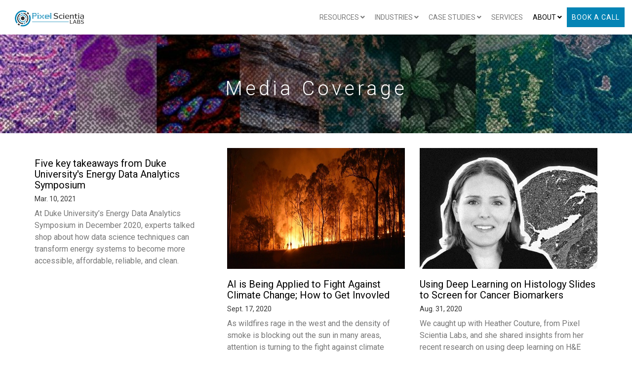

--- FILE ---
content_type: image/svg+xml
request_url: https://pixelscientia.com/images/psl_logo.svg
body_size: 8389
content:
<?xml version="1.0" encoding="UTF-8" standalone="no"?>
<svg
   xmlns:dc="http://purl.org/dc/elements/1.1/"
   xmlns:cc="http://creativecommons.org/ns#"
   xmlns:rdf="http://www.w3.org/1999/02/22-rdf-syntax-ns#"
   xmlns:svg="http://www.w3.org/2000/svg"
   xmlns="http://www.w3.org/2000/svg"
   xmlns:sodipodi="http://sodipodi.sourceforge.net/DTD/sodipodi-0.dtd"
   xmlns:inkscape="http://www.inkscape.org/namespaces/inkscape"
   width="1522pt"
   height="350pt"
   viewBox="0 0 1522 350"
   version="1.1"
   id="svg248"
   sodipodi:docname="Pixel Scientia Labs -side-by-side.svg"
   inkscape:version="0.92.5 (2060ec1f9f, 2020-04-08)">
  <metadata
     id="metadata254">
    <rdf:RDF>
      <cc:Work
         rdf:about="">
        <dc:format>image/svg+xml</dc:format>
        <dc:type
           rdf:resource="http://purl.org/dc/dcmitype/StillImage" />
        <dc:title></dc:title>
      </cc:Work>
    </rdf:RDF>
  </metadata>
  <defs
     id="defs252" />
  <sodipodi:namedview
     pagecolor="#ffffff"
     bordercolor="#666666"
     borderopacity="1"
     objecttolerance="10"
     gridtolerance="10"
     guidetolerance="10"
     inkscape:pageopacity="0"
     inkscape:pageshadow="2"
     inkscape:window-width="1920"
     inkscape:window-height="1019"
     id="namedview250"
     showgrid="false"
     inkscape:zoom="0.41504094"
     inkscape:cx="1616.5918"
     inkscape:cy="611.16022"
     inkscape:window-x="1080"
     inkscape:window-y="284"
     inkscape:window-maximized="1"
     inkscape:current-layer="svg248" />
  <g
     id="g391"
     transform="matrix(0.545545,0,0,0.545545,-196.97477,-18.631368)">
    <path
       d="M 557.42,61.46 C 646.88,22.85 754.45,27.51 839.18,76.14 827.4,90.27 815.73,104.5 803.63,118.36 736.2,83.37 653.52,80.63 583.39,109.35 c -84.12,33.74 -147.1,114 -160.69,203.5 -11.05,69.66 7.47,143.31 49.69,199.74 -10.87,14.8 -23.33,28.32 -35.07,42.42 C 371.7,476.09 348.93,364.22 377.81,265.79 403.43,175.51 471.18,98.45 557.42,61.46 Z"
       id="path2"
       inkscape:connector-curvature="0"
       style="opacity:1;fill:#0484b5" />
    <path
       d="m 613.86,141.01 c 17.01,-5.11 34.53,-8.98 52.33,-9.69 3.45,12.46 7.22,24.83 10.63,37.3 -17.84,0.43 -35.51,3.78 -52.58,8.88 -3.51,-12.15 -7.17,-24.26 -10.38,-36.49 z"
       id="path4"
       inkscape:connector-curvature="0"
       style="opacity:1;fill:#0484b5" />
    <path
       d="m 925.72,247.56 c 12.43,-15.25 25.12,-30.29 37.93,-45.23 36.74,67.23 47.33,148.01 30.26,222.6 -13.94,61.89 -47.4,119.03 -93.88,162.11 -42.52,39.7 -96.19,67.2 -153.23,78.61 -54.15,10.85 -111.18,7.56 -163.59,-9.92 12.43,-15.24 25.15,-30.24 37.89,-45.22 41.27,9.92 84.89,9.84 126.12,-0.22 86.22,-20.58 159.28,-87.99 187.04,-172.12 20.53,-61.69 17.99,-131.11 -8.54,-190.61 z"
       id="path6"
       inkscape:connector-curvature="0"
       style="opacity:1;fill:#0484b5" />
    <path
       d="m 575.1,251.64 c 24.22,-26.24 58.37,-42.9 93.88,-46.32 35.29,-3.52 71.58,6.65 100.25,27.43 37.42,26.68 60.43,71.95 60.65,117.82 -8.51,-3.09 -16.99,-6.26 -25.29,-9.88 -2.87,-35.32 -22.72,-68.38 -51.46,-88.81 -24.63,-17.63 -56.13,-25.23 -86.11,-21.05 -24.62,3.27 -48.14,14.08 -66.63,30.67 -8.43,-3.28 -16.91,-6.45 -25.29,-9.86 z"
       id="path8"
       inkscape:connector-curvature="0"
       style="opacity:1;fill:#0484b5" />
    <path
       d="m 538.29,324.8 c 7.94,2.88 15.76,6.07 23.64,9.11 -4.31,31.56 3.74,64.79 22.74,90.43 23.41,31.76 62.86,51.12 102.36,49.49 38.53,-0.98 75.51,-21.9 97.27,-53.54 7.66,3.07 15.37,6.01 23.07,8.97 -17.38,29.27 -46.04,51.22 -78.22,61.9 -30.72,10.4 -64.91,10 -95.43,-0.93 -29.83,-10.55 -56.1,-30.99 -73.5,-57.43 -20.73,-31.43 -28.97,-70.96 -21.93,-108 z"
       id="path10"
       inkscape:connector-curvature="0"
       style="opacity:1;fill:#0484b5" />
    <path
       d="m 726.63,532.94 c 17.18,-4.55 33.71,-11.39 49.12,-20.24 3.99,12.23 7.24,24.67 10.82,37.02 -15.67,8.43 -32.36,14.95 -49.61,19.28 -3.53,-12 -7.04,-24 -10.33,-36.06 z"
       id="path12"
       inkscape:connector-curvature="0"
       style="opacity:1;fill:#0484b5" />
    <path
       d="m 846.55,145.68 c 11.49,-13.87 22.98,-27.74 34.78,-41.36 19.85,15.85 37.87,33.99 53.51,54.01 -11.83,14.15 -23.6,28.36 -35.62,42.35 -15.03,-20.55 -32.7,-39.19 -52.67,-55 z"
       id="path205"
       inkscape:connector-curvature="0"
       style="opacity:1;fill:#313131" />
    <path
       d="m 703.05,131.59 c 66.13,6.25 128.57,43.91 164.66,99.72 36.33,55.02 46.39,126.59 25.96,189.35 -13.71,42.85 -40.41,81.66 -76.25,108.98 -3.79,-13.07 -7.57,-26.13 -11.3,-39.21 25.35,-23.65 44.44,-54.14 53.65,-87.63 17.08,-60.68 0.54,-129.77 -43.12,-175.43 -27.03,-28.84 -63.32,-49.04 -102.29,-55.96 -3.86,-13.25 -8.01,-26.42 -11.31,-39.82 z"
       id="path207"
       inkscape:connector-curvature="0"
       style="opacity:1;fill:#313131" />
    <path
       d="m 464.91,300.98 c 14.92,-62.58 58.43,-117.72 116.06,-146.41 3.7,12.33 7.22,24.7 10.67,37.1 -29.44,16.31 -54.1,40.96 -70.88,70.11 -34.72,58.99 -31.67,137.35 6.34,194.08 35.42,53.68 100.24,86.5 164.53,82.61 3.35,12.22 7.08,24.34 10.42,36.56 -39.72,3.87 -80.43,-3.45 -116.44,-20.61 -50.96,-24.09 -91.89,-68.39 -112.06,-121.01 -16.01,-41.95 -19.28,-88.77 -8.64,-132.43 z"
       id="path209"
       inkscape:connector-curvature="0"
       style="opacity:1;fill:#313131" />
    <path
       d="m 560.33,270.98 c 7.99,2.74 15.76,6.06 23.64,9.09 -6.62,9.69 -12.11,20.14 -16.29,31.11 -7.79,-2.87 -15.5,-5.95 -23.23,-8.97 4.08,-10.96 8.85,-21.81 15.88,-31.23 z"
       id="path211"
       inkscape:connector-curvature="0"
       style="opacity:1;fill:#313131" />
    <path
       d="m 673.4,274.48 c 35.03,-4.47 71.08,19.81 80.25,53.89 12.37,38.66 -13.25,84.01 -52.65,93.6 -30.18,8.35 -65.09,-4.49 -82.12,-30.91 -13.22,-19.49 -16.23,-45.33 -8.19,-67.42 9.38,-26.48 34.73,-46.42 62.71,-49.16 z"
       id="path213"
       inkscape:connector-curvature="0"
       style="opacity:1;fill:#313131" />
    <path
       d="m 804.44,366.01 c 7.46,2.96 14.92,5.9 22.33,8.99 -1.51,11.47 -4.13,22.88 -8.96,33.43 -7.5,-2.84 -14.96,-5.77 -22.42,-8.68 4.29,-10.86 7.25,-22.21 9.05,-33.74 z"
       id="path215"
       inkscape:connector-curvature="0"
       style="opacity:1;fill:#313131" />
    <path
       d="m 472.4,591.49 c 11.53,-13.8 23.06,-27.6 34.7,-41.32 19.01,17.03 40.5,31.21 63.42,42.42 -11.84,14.16 -23.65,28.35 -35.62,42.39 -22.5,-11.89 -43.58,-26.49 -62.5,-43.49 z"
       id="path217"
       inkscape:connector-curvature="0"
       style="opacity:1;fill:#313131" />
  </g>
  <g
     id="g502"
     transform="translate(292.84799,-679.96478)">
    <path
       d="m 88.99,738.81 c 4.19,-0.03 8.38,-0.02 12.57,0.01 -0.01,5.03 -0.01,10.07 0.02,15.11 -4.2,-0.05 -8.4,-0.02 -12.6,0.05 -0.03,-5.06 -0.04,-10.12 0.01,-15.17 z"
       id="path14"
       inkscape:connector-curvature="0"
       style="opacity:1;fill:#0484b5" />
    <path
       d="m 103.87,738.82 c 4.22,-0.04 8.43,-0.04 12.65,0 0.02,5.03 0.01,10.07 0.01,15.11 -4.22,-0.06 -8.44,-0.02 -12.65,0.05 -0.03,-5.06 -0.03,-10.11 -0.01,-15.16 z"
       id="path16"
       inkscape:connector-curvature="0"
       style="opacity:1;fill:#0484b5" />
    <path
       d="m 118.92,738.83 c 4.17,-0.05 8.35,-0.05 12.52,-0.02 0.04,5.03 0.03,10.05 0.02,15.09 -4.16,-0.04 -8.33,-0.01 -12.49,0.07 -0.04,-5.05 -0.01,-10.1 -0.05,-15.14 z"
       id="path18"
       inkscape:connector-curvature="0"
       style="opacity:1;fill:#0484b5" />
    <path
       d="m 133.87,738.82 c 4.17,-0.04 8.34,-0.04 12.5,0 0.04,5.02 0.03,10.04 0.02,15.06 -4.17,-0.03 -8.34,0.01 -12.51,0.1 -0.03,-5.06 -0.03,-10.11 -0.01,-15.16 z"
       id="path20"
       inkscape:connector-curvature="0"
       style="opacity:1;fill:#0484b5" />
    <path
       d="m 148.98,738.81 c 4.2,-0.03 8.4,-0.02 12.61,0.01 0.01,5.04 0.01,10.09 0.01,15.14 -4.21,-0.07 -8.42,-0.07 -12.62,0.01 -0.04,-5.06 -0.04,-10.11 0,-15.16 z"
       id="path22"
       inkscape:connector-curvature="0"
       style="opacity:1;fill:#0484b5" />
    <path
       d="m 164.01,738.82 c 4.21,-0.04 8.42,-0.04 12.63,0 -0.01,5.04 -0.01,10.09 0,15.14 -4.22,-0.06 -8.43,-0.07 -12.64,0.01 -0.02,-5.06 -0.02,-10.11 0.01,-15.15 z"
       id="path24"
       inkscape:connector-curvature="0"
       style="opacity:1;fill:#0484b5" />
    <path
       d="m 206.72,738.82 c 4.19,-0.04 8.38,-0.04 12.58,0 0.04,5.03 0.03,10.06 0.01,15.1 -4.2,-0.06 -8.4,-0.03 -12.6,0.05 -0.02,-5.06 -0.02,-10.11 0.01,-15.15 z"
       id="path26"
       inkscape:connector-curvature="0"
       style="opacity:1;fill:#0484b5" />
    <path
       d="m 221.75,738.81 c 4.16,-0.03 8.32,-0.03 12.49,0 0.04,5.03 0.03,10.07 0.01,15.11 -4.17,-0.07 -8.34,-0.04 -12.51,0.05 -0.03,-5.06 -0.04,-10.11 0.01,-15.16 z"
       id="path28"
       inkscape:connector-curvature="0"
       style="opacity:1;fill:#0484b5" />
    <path
       d="m 484.99,738.8 c 4.2,-0.02 8.4,-0.01 12.6,0.02 0.01,5.01 0,10.02 0.01,15.04 -4.21,-0.01 -8.41,0.03 -12.62,0.12 -0.04,-5.06 -0.04,-10.12 0.01,-15.18 z"
       id="path30"
       inkscape:connector-curvature="0"
       style="opacity:1;fill:#0484b5" />
    <path
       d="m 499.93,738.81 c 4.19,-0.03 8.39,-0.03 12.59,0.01 0.02,5.01 0,10.02 0.02,15.03 -4.22,0 -8.43,0.05 -12.65,0.13 -0.02,-5.06 -0.01,-10.12 0.04,-15.17 z"
       id="path32"
       inkscape:connector-curvature="0"
       style="opacity:1;fill:#0484b5" />
    <path
       d="m 88.98,756.76 c 4.21,0.01 8.41,0.02 12.62,0.08 -0.05,5.01 -0.06,10.03 -0.04,15.05 -4.19,-0.04 -8.39,-0.04 -12.58,-0.01 -0.03,-5.04 -0.03,-10.08 0,-15.12 z"
       id="path34"
       inkscape:connector-curvature="0"
       style="opacity:1;fill:#0484b5" />
    <path
       d="m 103.89,756.76 c 4.18,0.04 8.37,0.04 12.56,-0.02 0.13,5.04 0.09,10.09 0.07,15.14 -4.21,-0.03 -8.43,-0.02 -12.64,0 -0.03,-5.04 -0.03,-10.08 0.01,-15.12 z"
       id="path36"
       inkscape:connector-curvature="0"
       style="opacity:1;fill:#0484b5" />
    <path
       d="m 164,756.78 c 4.22,0.01 8.43,0.01 12.64,0.01 -0.01,5.03 -0.03,10.06 -0.02,15.09 -4.21,-0.03 -8.41,-0.03 -12.61,0.01 -0.02,-5.04 -0.04,-10.08 -0.01,-15.11 z"
       id="path38"
       inkscape:connector-curvature="0"
       style="opacity:1;fill:#0484b5" />
    <path
       d="m 178.98,756.77 c 4.16,0.03 8.32,0.03 12.48,-0.02 0.02,5.06 -0.01,10.11 0.06,15.17 -4.18,-0.07 -8.36,-0.07 -12.54,-0.05 -0.04,-5.03 -0.04,-10.07 0,-15.1 z"
       id="path40"
       inkscape:connector-curvature="0"
       style="opacity:1;fill:#0484b5" />
    <path
       d="m 484.99,756.81 c 4.18,-0.03 8.37,-0.07 12.56,-0.11 0.05,5.06 0.05,10.12 0.06,15.19 -4.21,-0.04 -8.42,-0.03 -12.63,-0.01 -0.04,-5.02 -0.04,-10.05 0.01,-15.07 z"
       id="path42"
       inkscape:connector-curvature="0"
       style="opacity:1;fill:#0484b5" />
    <path
       d="m 499.99,756.81 c 4.17,-0.02 8.34,-0.05 12.52,-0.09 0.04,5.05 0.02,10.1 0.02,15.16 -4.21,-0.03 -8.42,-0.02 -12.63,0 -0.04,-5.02 -0.04,-10.05 0.09,-15.07 z"
       id="path44"
       inkscape:connector-curvature="0"
       style="opacity:1;fill:#0484b5" />
    <path
       d="m 88.98,774.68 c 4.19,-0.03 8.38,-0.03 12.58,-0.01 0,5.06 -0.02,10.12 0.02,15.19 -4.2,0 -8.4,0.01 -12.6,-0.01 -0.03,-5.06 -0.03,-10.12 0,-15.17 z"
       id="path46"
       inkscape:connector-curvature="0"
       style="opacity:1;fill:#0484b5" />
    <path
       d="m 103.9,774.68 c 4.2,-0.02 8.41,-0.02 12.61,-0.01 0.04,5.06 0.02,10.12 0.02,15.19 -4.21,0 -8.43,0.01 -12.64,0 -0.04,-5.07 -0.05,-10.13 0.01,-15.18 z"
       id="path48"
       inkscape:connector-curvature="0"
       style="opacity:1;fill:#0484b5" />
    <path
       d="m 164.01,774.67 c 4.2,-0.01 8.39,-0.01 12.59,-0.01 0.04,5.07 0.02,10.13 0.03,15.21 -4.21,-0.01 -8.42,0 -12.62,-0.01 -0.03,-5.06 -0.03,-10.13 0,-15.19 z"
       id="path50"
       inkscape:connector-curvature="0"
       style="opacity:1;fill:#0484b5" />
    <path
       d="m 178.98,774.68 c 4.17,-0.02 8.35,-0.03 12.52,-0.01 -0.03,5.07 -0.05,10.13 0,15.2 -4.17,-0.01 -8.35,0 -12.52,-0.01 -0.04,-5.07 -0.04,-10.13 0,-15.18 z"
       id="path52"
       inkscape:connector-curvature="0"
       style="opacity:1;fill:#0484b5" />
    <path
       d="m 206.72,774.69 c 4.19,-0.04 8.39,-0.04 12.59,-0.01 0.02,5.06 0.01,10.11 0.01,15.18 -4.2,0.01 -8.39,0 -12.59,0 -0.02,-5.06 -0.03,-10.12 -0.01,-15.17 z"
       id="path54"
       inkscape:connector-curvature="0"
       style="opacity:1;fill:#0484b5" />
    <path
       d="m 221.74,774.7 c 4.17,-0.06 8.34,-0.06 12.51,0 0.03,5.05 0.01,10.1 0.02,15.16 -4.18,0 -8.36,0.01 -12.54,-0.01 -0.02,-5.05 -0.03,-10.1 0.01,-15.15 z"
       id="path56"
       inkscape:connector-curvature="0"
       style="opacity:1;fill:#0484b5" />
    <path
       d="m 249.32,774.7 c 4.22,-0.05 8.45,-0.05 12.67,-0.03 0.02,5.06 0.02,10.13 0,15.19 -4.22,0.01 -8.44,0 -12.66,-0.01 0,-5.05 0,-10.1 -0.01,-15.15 z"
       id="path58"
       inkscape:connector-curvature="0"
       style="opacity:1;fill:#0484b5" />
    <path
       d="m 264.26,774.68 c 4.23,-0.02 8.46,-0.03 12.69,0 0.02,5.05 0.02,10.12 0,15.18 -4.22,0 -8.44,0 -12.66,0.01 0.04,-5.07 0,-10.13 -0.03,-15.19 z"
       id="path60"
       inkscape:connector-curvature="0"
       style="opacity:1;fill:#0484b5" />
    <path
       d="m 324.39,789.86 c 0.01,-5.07 -0.01,-10.13 0.03,-15.19 4.18,-0.02 8.36,-0.01 12.54,0.01 0.01,5.05 0,10.12 0.01,15.18 -4.19,0 -8.38,0 -12.58,0 z"
       id="path62"
       inkscape:connector-curvature="0"
       style="opacity:1;fill:#0484b5" />
    <path
       d="m 339.31,774.74 c 4.22,-0.1 8.45,-0.1 12.68,-0.06 0.01,5.06 0.01,10.12 0,15.19 -4.22,0 -8.43,0 -12.65,-0.02 -0.02,-5.04 0,-10.08 -0.03,-15.11 z"
       id="path64"
       inkscape:connector-curvature="0"
       style="opacity:1;fill:#0484b5" />
    <path
       d="m 382.14,774.67 c 4.21,-0.01 8.42,-0.01 12.63,0 -0.03,4.94 -0.05,9.88 -0.07,14.83 -4.19,0 -8.38,-0.01 -12.56,0.01 -0.02,-4.95 -0.02,-9.9 0,-14.84 z"
       id="path66"
       inkscape:connector-curvature="0"
       style="opacity:1;fill:#0484b5" />
    <path
       d="m 397.05,774.68 c 4.22,-0.03 8.45,-0.02 12.68,0 0,4.93 0.01,9.87 -0.01,14.82 -4.22,0 -8.44,0 -12.66,0 -0.03,-4.94 -0.04,-9.89 -0.01,-14.82 z"
       id="path68"
       inkscape:connector-curvature="0"
       style="opacity:1;fill:#0484b5" />
    <path
       d="m 412.12,774.67 c 4.18,-0.02 8.36,-0.02 12.55,0.03 0,4.93 0,9.86 -0.02,14.79 -4.17,0.01 -8.35,0.02 -12.53,-0.01 -0.2,-4.94 -0.15,-9.88 0,-14.81 z"
       id="path70"
       inkscape:connector-curvature="0"
       style="opacity:1;fill:#0484b5" />
    <path
       d="m 427.33,774.69 c 4.17,-0.04 8.35,-0.04 12.53,-0.02 0.01,4.94 0.01,9.89 -0.01,14.84 -4.17,-0.01 -8.34,-0.01 -12.51,-0.01 -0.02,-4.94 -0.01,-9.88 -0.01,-14.81 z"
       id="path72"
       inkscape:connector-curvature="0"
       style="opacity:1;fill:#0484b5" />
    <path
       d="m 442.26,774.68 c 4.18,-0.03 8.36,-0.03 12.54,0 0,4.93 0.01,9.88 -0.02,14.82 -4.17,0 -8.34,0 -12.5,0 -0.03,-4.95 -0.02,-9.89 -0.02,-14.82 z"
       id="path74"
       inkscape:connector-curvature="0"
       style="opacity:1;fill:#0484b5" />
    <path
       d="m 484.98,774.68 c 4.19,-0.02 8.39,-0.02 12.59,-0.01 0.05,5.06 0.03,10.13 0.03,15.2 -4.21,-0.01 -8.41,0 -12.62,-0.01 -0.03,-5.07 -0.04,-10.13 0,-15.18 z"
       id="path76"
       inkscape:connector-curvature="0"
       style="opacity:1;fill:#0484b5" />
    <path
       d="m 499.9,774.68 c 4.2,-0.03 8.4,-0.02 12.61,-0.01 0.04,5.06 0.02,10.12 0.02,15.19 -4.18,0 -8.36,0.01 -12.54,0 -0.01,-5.07 -0.07,-10.13 -0.09,-15.18 z"
       id="path78"
       inkscape:connector-curvature="0"
       style="opacity:1;fill:#0484b5" />
    <path
       d="m 88.98,792.67 c 4.19,-0.02 8.38,-0.02 12.58,0 0.02,5.05 0,10.11 0.03,15.18 -4.21,-0.04 -8.41,-0.03 -12.61,-0.01 -0.03,-5.06 -0.03,-10.11 0,-15.17 z"
       id="path80"
       inkscape:connector-curvature="0"
       style="opacity:1;fill:#0484b5" />
    <path
       d="m 103.89,792.68 c 4.21,-0.03 8.41,-0.03 12.61,-0.01 0.05,5.05 0.03,10.11 0.03,15.17 -4.22,-0.03 -8.43,-0.02 -12.65,0 -0.03,-5.06 -0.04,-10.11 0.01,-15.16 z"
       id="path82"
       inkscape:connector-curvature="0"
       style="opacity:1;fill:#0484b5" />
    <path
       d="m 118.92,792.68 c 4.18,-0.03 8.35,-0.03 12.52,0 0.04,5.05 0.03,10.1 0.02,15.16 -4.18,-0.03 -8.35,-0.03 -12.52,0 -0.08,-5.06 -0.06,-10.11 -0.02,-15.16 z"
       id="path84"
       inkscape:connector-curvature="0"
       style="opacity:1;fill:#0484b5" />
    <path
       d="m 133.9,792.68 c 4.15,-0.03 8.31,-0.03 12.47,-0.01 0.05,5.05 0.03,10.11 0.02,15.17 -4.17,-0.03 -8.34,-0.03 -12.51,0 -0.03,-5.06 -0.04,-10.11 0.02,-15.16 z"
       id="path86"
       inkscape:connector-curvature="0"
       style="opacity:1;fill:#0484b5" />
    <path
       d="m 148.97,792.67 c 4.2,-0.02 8.4,-0.02 12.59,-0.01 0.06,5.06 0.04,10.12 0.04,15.19 -4.21,-0.04 -8.41,-0.03 -12.62,-0.01 -0.04,-5.06 -0.04,-10.12 -0.01,-15.17 z"
       id="path88"
       inkscape:connector-curvature="0"
       style="opacity:1;fill:#0484b5" />
    <path
       d="m 164,792.68 c 4.19,-0.03 8.39,-0.03 12.58,-0.03 0.08,5.06 0.06,10.12 0.06,15.18 -4.22,-0.01 -8.44,-0.01 -12.66,0.01 -0.03,-5.06 -0.02,-10.11 0.02,-15.16 z"
       id="path90"
       inkscape:connector-curvature="0"
       style="opacity:1;fill:#0484b5" />
    <path
       d="m 206.71,792.68 c 4.19,-0.03 8.39,-0.03 12.6,0 0.02,5.05 0.01,10.1 0.01,15.16 -4.21,-0.02 -8.41,-0.02 -12.62,0 -0.01,-5.06 -0.02,-10.11 0.01,-15.16 z"
       id="path92"
       inkscape:connector-curvature="0"
       style="opacity:1;fill:#0484b5" />
    <path
       d="m 221.74,792.7 c 4.18,-0.06 8.36,-0.05 12.54,-0.02 -0.02,5.05 -0.02,10.1 -0.01,15.15 -4.18,-0.01 -8.36,-0.01 -12.54,0.01 -0.02,-5.05 -0.03,-10.1 0.01,-15.14 z"
       id="path94"
       inkscape:connector-curvature="0"
       style="opacity:1;fill:#0484b5" />
    <path
       d="m 264.28,792.68 c 4.22,-0.03 8.44,-0.03 12.67,-0.01 0.02,5.06 0.02,10.12 -0.01,15.19 -4.22,-0.01 -8.44,-0.03 -12.67,-0.11 -0.01,-5.03 -0.01,-10.05 0.01,-15.07 z"
       id="path96"
       inkscape:connector-curvature="0"
       style="opacity:1;fill:#0484b5" />
    <path
       d="m 279.3,792.68 c 4.19,-0.03 8.39,-0.03 12.58,-0.01 0.01,5.06 -0.02,10.12 -0.03,15.18 -4.18,0 -8.36,-0.01 -12.54,-0.1 0.01,-5.03 0,-10.05 -0.01,-15.07 z"
       id="path98"
       inkscape:connector-curvature="0"
       style="opacity:1;fill:#0484b5" />
    <path
       d="m 309.46,807.85 c 0,-5.07 -0.01,-10.13 0.03,-15.18 4.16,-0.02 8.33,-0.02 12.5,0 0.02,5.05 0.01,10.11 0,15.16 -4.18,-0.04 -8.35,-0.03 -12.53,0.02 z"
       id="path100"
       inkscape:connector-curvature="0"
       style="opacity:1;fill:#0484b5" />
    <path
       d="m 324.39,807.85 c 0.01,-5.07 -0.02,-10.13 0.04,-15.19 4.18,-0.01 8.37,0 12.56,0.01 -0.01,5.04 0,10.08 0.02,15.13 -4.21,-0.05 -8.41,-0.03 -12.62,0.05 z"
       id="path102"
       inkscape:connector-curvature="0"
       style="opacity:1;fill:#0484b5" />
    <path
       d="m 367.2,792.67 c 4.17,-0.01 8.34,-0.02 12.51,0 0.13,4.93 0.2,9.87 0.01,14.8 -4.17,0.04 -8.34,0.03 -12.51,0.03 -0.03,-4.95 -0.03,-9.89 -0.01,-14.83 z"
       id="path104"
       inkscape:connector-curvature="0"
       style="opacity:1;fill:#0484b5" />
    <path
       d="m 382.14,792.67 c 4.22,-0.02 8.45,-0.02 12.67,0 -0.03,4.94 -0.13,9.88 -0.19,14.83 -4.16,0 -8.32,-0.01 -12.48,0.01 -0.02,-4.95 -0.02,-9.9 0,-14.84 z"
       id="path106"
       inkscape:connector-curvature="0"
       style="opacity:1;fill:#0484b5" />
    <path
       d="m 442.22,792.67 c 4.19,-0.01 8.38,-0.01 12.57,0 0.01,4.94 0.02,9.88 -0.01,14.83 -4.17,0 -8.34,0 -12.5,0 -0.04,-4.95 -0.05,-9.89 -0.06,-14.83 z"
       id="path108"
       inkscape:connector-curvature="0"
       style="opacity:1;fill:#0484b5" />
    <path
       d="m 457.2,792.67 c 4.17,-0.02 8.35,-0.02 12.53,0.01 0.01,4.93 0.01,9.87 -0.02,14.82 -4.16,0 -8.33,0 -12.49,0 -0.04,-4.95 -0.03,-9.89 -0.02,-14.83 z"
       id="path110"
       inkscape:connector-curvature="0"
       style="opacity:1;fill:#0484b5" />
    <path
       d="m 484.98,792.67 c 4.19,-0.02 8.39,-0.02 12.58,0 0.06,5.03 0.04,10.07 0.04,15.11 -4.21,-0.06 -8.42,-0.03 -12.62,0.05 -0.03,-5.06 -0.04,-10.11 0,-15.16 z"
       id="path112"
       inkscape:connector-curvature="0"
       style="opacity:1;fill:#0484b5" />
    <path
       d="m 499.91,792.68 c 4.19,-0.03 8.39,-0.03 12.59,-0.01 0.05,5.06 0.03,10.12 0.03,15.18 -4.2,0 -8.4,-0.01 -12.6,-0.09 -0.07,-5.03 -0.06,-10.06 -0.02,-15.08 z"
       id="path114"
       inkscape:connector-curvature="0"
       style="opacity:1;fill:#0484b5" />
    <path
       d="m 88.98,810.97 c 4.2,-0.03 8.4,-0.03 12.6,0.02 -0.02,4.99 -0.02,9.99 0.01,14.99 -4.2,0.03 -8.4,0.03 -12.61,0.02 -0.04,-5.02 -0.04,-10.02 0,-15.03 z"
       id="path116"
       inkscape:connector-curvature="0"
       style="opacity:1;fill:#0484b5" />
    <path
       d="m 103.88,810.98 c 4.22,-0.04 8.43,-0.04 12.65,0.02 0,4.99 0,9.98 0,14.98 -4.22,0.03 -8.44,0.04 -12.66,0.01 -0.02,-5 -0.02,-10.01 0.01,-15.01 z"
       id="path118"
       inkscape:connector-curvature="0"
       style="opacity:1;fill:#0484b5" />
    <path
       d="m 206.71,810.97 c 4.2,-0.03 8.4,-0.02 12.6,0.01 0.02,5 0.02,10 0.01,15.01 -4.21,0.02 -8.42,0.02 -12.63,0 0,-5.01 0,-10.01 0.02,-15.02 z"
       id="path120"
       inkscape:connector-curvature="0"
       style="opacity:1;fill:#0484b5" />
    <path
       d="m 221.72,810.99 c 4.19,-0.05 8.37,-0.05 12.56,0 -0.02,4.99 -0.02,10 -0.01,15 -4.18,0.02 -8.36,0.02 -12.54,0 -0.02,-5 -0.02,-10.01 -0.01,-15 z"
       id="path122"
       inkscape:connector-curvature="0"
       style="opacity:1;fill:#0484b5" />
    <path
       d="m 279.31,810.98 c 4.19,-0.03 8.38,-0.04 12.57,-0.01 -0.01,5.01 -0.02,10.02 -0.02,15.03 -4.18,0.01 -8.37,0.01 -12.55,-0.01 0,-5.01 0.01,-10.01 0,-15.01 z"
       id="path124"
       inkscape:connector-curvature="0"
       style="opacity:1;fill:#0484b5" />
    <path
       d="m 294.28,810.98 c 4.2,-0.03 8.4,-0.04 12.6,-0.01 -0.04,5.01 -0.1,10.01 -0.09,15.02 -4.18,0.01 -8.35,0.01 -12.52,0 -0.01,-5.01 -0.02,-10.01 0.01,-15.01 z"
       id="path126"
       inkscape:connector-curvature="0"
       style="opacity:1;fill:#0484b5" />
    <path
       d="m 309.46,810.99 c 4.18,-0.04 8.35,-0.04 12.53,-0.08 0.02,5.02 0.01,10.06 0,15.09 -4.18,0.01 -8.35,0.01 -12.53,-0.02 0,-5 0,-9.99 0,-14.99 z"
       id="path128"
       inkscape:connector-curvature="0"
       style="opacity:1;fill:#0484b5" />
    <path
       d="m 367.2,810.98 c 4.17,-0.03 8.35,-0.03 12.53,-0.03 0,5.01 0,10.02 0.03,15.04 -4.19,0.02 -8.37,0.02 -12.55,0.03 -0.02,-5.02 -0.03,-10.03 -0.01,-15.04 z"
       id="path130"
       inkscape:connector-curvature="0"
       style="opacity:1;fill:#0484b5" />
    <path
       d="m 382.14,810.98 c 4.22,-0.03 8.44,-0.03 12.66,-0.03 -0.02,5.01 -0.14,10.02 -0.16,15.04 -4.17,0.02 -8.34,0.02 -12.51,0 -0.01,-5.01 -0.01,-10.01 0.01,-15.01 z"
       id="path132"
       inkscape:connector-curvature="0"
       style="opacity:1;fill:#0484b5" />
    <path
       d="m 397.05,810.98 c 4.22,-0.04 8.45,-0.03 12.68,-0.01 0.01,5.01 -0.02,10.01 -0.01,15.02 -4.23,0.01 -8.45,0.01 -12.68,0 -0.01,-5.01 -0.01,-10.01 0.01,-15.01 z"
       id="path134"
       inkscape:connector-curvature="0"
       style="opacity:1;fill:#0484b5" />
    <path
       d="m 412.01,810.97 c 4.21,-0.03 8.43,-0.02 12.65,0.01 0.01,5 0,10 0.01,15.01 -4.22,0.01 -8.44,0.01 -12.66,0 -0.01,-5.01 -0.02,-10.01 0,-15.02 z"
       id="path136"
       inkscape:connector-curvature="0"
       style="opacity:1;fill:#0484b5" />
    <path
       d="m 427.33,810.98 c 4.17,-0.03 8.35,-0.02 12.53,-0.07 0.01,5.02 0.01,10.05 0,15.08 -4.19,0.01 -8.37,0.01 -12.56,0 0,-5.01 0,-10.01 0.03,-15.01 z"
       id="path138"
       inkscape:connector-curvature="0"
       style="opacity:1;fill:#0484b5" />
    <path
       d="m 442.22,810.98 c 4.19,-0.02 8.38,-0.02 12.57,-0.08 0.01,5.03 0.01,10.06 0.01,15.09 -4.19,0.01 -8.37,0.01 -12.54,0 -0.01,-5.01 -0.03,-10.01 -0.04,-15.01 z"
       id="path140"
       inkscape:connector-curvature="0"
       style="opacity:1;fill:#0484b5" />
    <path
       d="m 457.19,810.98 c 4.18,-0.03 8.36,-0.04 12.54,-0.01 0,5.01 0,10.01 0.01,15.02 -4.18,0.01 -8.36,0.01 -12.54,0.02 -0.01,-5.02 -0.01,-10.02 -0.01,-15.03 z"
       id="path142"
       inkscape:connector-curvature="0"
       style="opacity:1;fill:#0484b5" />
    <path
       d="m 484.98,810.98 c 4.2,-0.03 8.4,-0.03 12.61,-0.04 0.01,5.01 0.01,10.03 0.01,15.05 -4.21,0.02 -8.42,0.02 -12.62,0.03 -0.03,-5.02 -0.04,-10.03 0,-15.04 z"
       id="path144"
       inkscape:connector-curvature="0"
       style="opacity:1;fill:#0484b5" />
    <path
       d="m 499.9,810.97 c 4.2,-0.02 8.41,-0.02 12.62,-0.02 0.02,5.01 0.01,10.02 0.01,15.03 -4.21,0.03 -8.42,0.03 -12.62,0.01 -0.03,-5.01 -0.04,-10.01 -0.01,-15.02 z"
       id="path146"
       inkscape:connector-curvature="0"
       style="opacity:1;fill:#0484b5" />
    <path
       d="m 88.98,828.97 c 4.2,-0.03 8.4,-0.03 12.6,0.01 -0.02,5 -0.03,10 0.01,15 -4.21,0.02 -8.41,0.03 -12.61,0.01 -0.03,-5.01 -0.03,-10.02 0,-15.02 z"
       id="path148"
       inkscape:connector-curvature="0"
       style="opacity:1;fill:#0484b5" />
    <path
       d="m 103.88,828.96 c 4.22,-0.02 8.43,-0.02 12.65,0.03 0.01,4.99 0,9.99 0,14.99 -4.22,0.02 -8.44,0.03 -12.66,0.01 -0.02,-5.02 -0.02,-10.02 0.01,-15.03 z"
       id="path150"
       inkscape:connector-curvature="0"
       style="opacity:1;fill:#0484b5" />
    <path
       d="m 206.69,828.97 c 4.21,-0.03 8.41,-0.02 12.62,0 0.02,5 0.02,10.01 0.01,15.02 -4.21,0.01 -8.42,0.01 -12.63,0 0.01,-5.01 0,-10.02 0,-15.02 z"
       id="path152"
       inkscape:connector-curvature="0"
       style="opacity:1;fill:#0484b5" />
    <path
       d="m 221.73,828.95 c 4.18,0 8.35,0 12.53,0.02 0.01,5 0.01,10.01 0,15.02 -4.18,0.01 -8.36,0.01 -12.53,0 -0.02,-5.02 -0.02,-10.03 0,-15.04 z"
       id="path154"
       inkscape:connector-curvature="0"
       style="opacity:1;fill:#0484b5" />
    <path
       d="m 264.28,828.97 c 4.22,-0.02 8.44,-0.02 12.67,0.01 0.02,5 0.01,10 0.01,15 -4.23,0.02 -8.46,0.02 -12.69,0.01 0,-5.01 -0.01,-10.02 0.01,-15.02 z"
       id="path156"
       inkscape:connector-curvature="0"
       style="opacity:1;fill:#0484b5" />
    <path
       d="m 279.32,828.93 c 4.18,0.01 8.36,0.02 12.54,0.05 0.01,5 0,10 0.01,15.01 -4.19,0.01 -8.38,0.01 -12.57,-0.01 0.02,-5.02 0.01,-10.04 0.02,-15.05 z"
       id="path158"
       inkscape:connector-curvature="0"
       style="opacity:1;fill:#0484b5" />
    <path
       d="m 309.47,828.93 c 4.17,0.02 8.34,0.02 12.52,0.04 0.02,5.01 0.01,10.01 0.01,15.02 -4.18,0.01 -8.36,0.01 -12.54,-0.01 0,-5.02 0,-10.04 0.01,-15.05 z"
       id="path160"
       inkscape:connector-curvature="0"
       style="opacity:1;fill:#0484b5" />
    <path
       d="m 324.4,828.95 c 4.2,0 8.39,0 12.59,0.03 -0.01,5 -0.01,10 0.01,15.01 -4.2,0.01 -8.41,0.01 -12.61,-0.01 0,-5.01 0,-10.03 0.01,-15.03 z"
       id="path162"
       inkscape:connector-curvature="0"
       style="opacity:1;fill:#0484b5" />
    <path
       d="m 367.21,828.92 c 4.16,0.03 8.34,0.03 12.51,0.06 0.02,5 0.01,10 0.01,15.01 -4.18,0.01 -8.36,0.01 -12.53,0 -0.01,-5.03 -0.02,-10.05 0.01,-15.07 z"
       id="path164"
       inkscape:connector-curvature="0"
       style="opacity:1;fill:#0484b5" />
    <path
       d="m 382.14,828.9 c 4.21,0.06 8.42,0.06 12.63,0.08 -0.01,5 -0.02,10 0,15.01 -4.22,0.01 -8.43,0.01 -12.64,0 -0.01,-5.03 -0.01,-10.06 0.01,-15.09 z"
       id="path166"
       inkscape:connector-curvature="0"
       style="opacity:1;fill:#0484b5" />
    <path
       d="m 484.98,828.92 c 4.2,0.03 8.4,0.03 12.61,0.07 0.01,4.99 0,9.99 0.01,14.99 -4.21,0.02 -8.42,0.03 -12.62,0.01 -0.03,-5.02 -0.03,-10.05 0,-15.07 z"
       id="path168"
       inkscape:connector-curvature="0"
       style="opacity:1;fill:#0484b5" />
    <path
       d="m 499.91,828.91 c 4.2,0.04 8.41,0.04 12.62,0.09 0,4.99 0,9.98 0,14.98 -4.21,0.02 -8.42,0.03 -12.63,0.01 -0.03,-5.03 -0.04,-10.06 0.01,-15.08 z"
       id="path170"
       inkscape:connector-curvature="0"
       style="opacity:1;fill:#0484b5" />
    <path
       d="m 88.99,846.81 c 4.19,-0.03 8.39,-0.02 12.59,0.01 -0.02,5.05 -0.02,10.1 0.01,15.16 -4.2,-0.01 -8.41,-0.01 -12.61,-0.01 -0.03,-5.06 -0.03,-10.11 0.01,-15.16 z"
       id="path172"
       inkscape:connector-curvature="0"
       style="opacity:1;fill:#0484b5" />
    <path
       d="m 103.87,846.82 c 4.22,-0.04 8.43,-0.04 12.65,0 0.02,5.04 0.01,10.09 0.01,15.15 -4.22,0 -8.44,0 -12.66,0 -0.02,-5.05 -0.02,-10.11 0,-15.15 z"
       id="path174"
       inkscape:connector-curvature="0"
       style="opacity:1;fill:#0484b5" />
    <path
       d="m 206.71,846.82 c 4.2,-0.04 8.39,-0.04 12.59,0 0.03,5.05 0.03,10.1 0.01,15.16 -4.2,-0.01 -8.4,-0.01 -12.6,-0.01 -0.02,-5.05 -0.03,-10.1 0,-15.15 z"
       id="path176"
       inkscape:connector-curvature="0"
       style="opacity:1;fill:#0484b5" />
    <path
       d="m 221.75,846.81 c 4.17,-0.03 8.33,-0.03 12.5,0 0.03,5.05 0.01,10.11 0.03,15.17 -4.18,-0.01 -8.37,-0.02 -12.55,-0.01 -0.02,-5.06 -0.03,-10.11 0.02,-15.16 z"
       id="path178"
       inkscape:connector-curvature="0"
       style="opacity:1;fill:#0484b5" />
    <path
       d="m 249.34,846.81 c 4.21,-0.02 8.43,-0.03 12.65,-0.01 0.02,5.06 0.01,10.12 0,15.18 -4.22,-0.02 -8.44,-0.02 -12.66,-0.01 0,-5.06 -0.01,-10.11 0.01,-15.16 z"
       id="path180"
       inkscape:connector-curvature="0"
       style="opacity:1;fill:#0484b5" />
    <path
       d="m 264.28,846.83 c 4.12,-0.09 8.24,-0.12 12.36,0.09 0.53,5 0.39,10.04 0.26,15.06 -4.21,-0.02 -8.42,-0.02 -12.63,-0.01 0,-5.05 -0.01,-10.1 0.01,-15.14 z"
       id="path182"
       inkscape:connector-curvature="0"
       style="opacity:1;fill:#0484b5" />
    <path
       d="m 324.4,846.81 c 4.2,-0.02 8.4,-0.03 12.6,-0.01 -0.01,5.06 -0.03,10.12 0,15.18 -4.21,-0.02 -8.41,-0.02 -12.61,-0.02 0,-5.05 0,-10.1 0.01,-15.15 z"
       id="path184"
       inkscape:connector-curvature="0"
       style="opacity:1;fill:#0484b5" />
    <path
       d="m 339.34,846.81 c 4.21,-0.02 8.43,-0.03 12.64,-0.01 0.03,5.06 0.02,10.12 0.01,15.18 -4.22,-0.02 -8.44,-0.02 -12.66,-0.01 0,-5.06 -0.01,-10.11 0.01,-15.16 z"
       id="path186"
       inkscape:connector-curvature="0"
       style="opacity:1;fill:#0484b5" />
    <path
       d="m 382.14,846.8 c 4.16,-0.01 8.32,-0.01 12.48,0 0.05,5.06 0.15,10.11 0.19,15.17 -4.23,-0.01 -8.45,-0.01 -12.68,0 0,-5.06 -0.01,-10.12 0.01,-15.17 z"
       id="path188"
       inkscape:connector-curvature="0"
       style="opacity:1;fill:#0484b5" />
    <path
       d="m 397.05,846.8 c 4.22,-0.02 8.44,-0.01 12.66,0.01 0,5.05 0.02,10.1 0.03,15.16 -4.23,-0.01 -8.47,-0.01 -12.7,0 -0.01,-5.06 -0.02,-10.11 0.01,-15.17 z"
       id="path190"
       inkscape:connector-curvature="0"
       style="opacity:1;fill:#0484b5" />
    <path
       d="m 412.02,846.81 c 4.21,-0.03 8.42,-0.02 12.64,0 0,5.05 0,10.1 0.01,15.16 -4.22,-0.01 -8.44,-0.01 -12.66,0.01 -0.02,-5.06 -0.02,-10.12 0.01,-15.17 z"
       id="path192"
       inkscape:connector-curvature="0"
       style="opacity:1;fill:#0484b5" />
    <path
       d="m 427.32,846.81 c 4.17,-0.02 8.35,-0.03 12.54,0 0.01,5.05 0.01,10.11 0,15.17 -4.18,-0.01 -8.36,-0.02 -12.54,-0.02 -0.02,-5.05 -0.02,-10.1 0,-15.15 z"
       id="path194"
       inkscape:connector-curvature="0"
       style="opacity:1;fill:#0484b5" />
    <path
       d="m 442.27,846.81 c 4.17,-0.02 8.34,-0.02 12.52,0 0.01,5.05 0.01,10.11 0.01,15.17 -4.19,-0.02 -8.39,-0.02 -12.57,-0.01 0,-5.06 0.01,-10.11 0.04,-15.16 z"
       id="path196"
       inkscape:connector-curvature="0"
       style="opacity:1;fill:#0484b5" />
    <path
       d="m 484.99,846.8 c 4.19,-0.02 8.4,-0.01 12.6,0.02 0.01,5.04 0.01,10.09 0.01,15.15 -4.21,-0.01 -8.41,-0.01 -12.62,0 -0.04,-5.06 -0.04,-10.11 0.01,-15.17 z"
       id="path198"
       inkscape:connector-curvature="0"
       style="opacity:1;fill:#0484b5" />
    <path
       d="m 499.88,846.82 c 4.21,-0.04 8.42,-0.04 12.64,0 0.02,5.04 0.01,10.09 0.02,15.15 -4.22,-0.01 -8.44,-0.01 -12.65,0 -0.01,-5.06 -0.02,-10.1 -0.01,-15.15 z"
       id="path200"
       inkscape:connector-curvature="0"
       style="opacity:1;fill:#0484b5" />
    <path
       d="m 88.97,921.89 c 268.56,-0.02 537.12,-0.08 805.68,0.03 0,2.59 0.01,5.19 0.02,7.8 -268.56,0.03 -537.13,0.01 -805.69,0.01 -0.01,-2.62 -0.01,-5.24 -0.01,-7.84 z"
       id="path202"
       inkscape:connector-curvature="0"
       style="opacity:1;fill:#0484b5" />
    <path
       d="m 581.54,747.47 c 22.61,-11.77 49.75,-9 73.09,-0.92 0.06,4.94 0.06,9.88 0.01,14.83 -15.11,-5.7 -31.37,-9.39 -47.59,-7.64 -6.93,0.82 -14.26,2.85 -19.12,8.17 -6.89,7.47 -3.86,22.07 6.43,24.72 18.86,5.85 41.15,4.33 56.6,18.44 10.76,9.71 11.08,26.58 5.21,39.02 -4.85,10.12 -15.8,15.58 -26.34,17.75 -22.47,4.53 -45.71,-0.47 -66.63,-8.94 -0.01,-5.44 -0.02,-10.88 0.02,-16.31 14.57,7.24 30.31,13.14 46.77,13.31 8.05,0.01 16.59,-0.89 23.45,-5.47 9.43,-6.11 9.95,-22.06 0.57,-28.44 -19.21,-11.17 -45.98,-4.46 -62.37,-21.63 -11.75,-14.22 -6.86,-38.78 9.9,-46.89 z"
       id="path219"
       inkscape:connector-curvature="0"
       style="opacity:1;fill:#313131" />
    <path
       d="m 775.6,744.44 c 6.51,-0.09 13.01,-0.04 19.52,-0.04 0.13,5.94 0.09,11.89 0.05,17.83 -6.52,0.05 -13.03,0.07 -19.54,-0.01 -0.07,-5.93 -0.04,-11.85 -0.03,-17.78 z"
       id="path221"
       inkscape:connector-curvature="0"
       style="opacity:1;fill:#313131" />
    <path
       d="m 1104.54,744.43 c 6.56,-0.08 13.11,-0.02 19.67,-0.05 0.08,5.95 0.08,11.91 0.02,17.86 -6.56,0.03 -13.11,0.05 -19.66,-0.01 -0.08,-5.94 -0.06,-11.87 -0.03,-17.8 z"
       id="path223"
       inkscape:connector-curvature="0"
       style="opacity:1;fill:#313131" />
    <path
       d="m 1036.79,753.34 c 6.22,-0.01 12.45,-0.06 18.68,0.04 -0.01,7.49 -0.01,14.97 -0.01,22.46 9.01,0.08 18.02,-0.07 27.03,0.08 -0.01,4.18 0,8.37 0.01,12.56 -9.01,-0.06 -18.02,0.04 -27.03,-0.01 -0.24,15.86 -0.13,31.72 -0.12,47.59 -0.03,5.75 2.53,11.99 7.92,14.65 5.87,3.02 12.67,1.96 18.97,1.46 0.03,3.25 0.03,6.51 0.01,9.77 -11.07,2.1 -23.36,3.01 -33.56,-2.7 -7.91,-4.32 -11.85,-13.55 -12,-22.26 -0.1,-16.17 0,-32.35 0.03,-48.52 -5.66,-0.01 -11.31,-0.01 -16.96,0.04 -0.05,-4.21 -0.06,-8.42 0.01,-12.62 5.65,-0.04 11.31,0 16.96,-0.04 -0.05,-7.5 0.11,-15 0.06,-22.5 z"
       id="path225"
       inkscape:connector-curvature="0"
       style="opacity:1;fill:#313131" />
    <path
       d="m 697.44,781.46 c 17.21,-11.04 39.61,-8.44 57.51,-0.46 0.04,4.26 0.09,8.52 0.07,12.78 -12.05,-4.99 -25.45,-7.73 -38.42,-5.18 -8.66,1.59 -15.74,8.87 -17.58,17.4 -2.31,9.96 -2.34,20.79 1.65,30.35 2.88,6.99 9.78,11.77 17.13,12.99 12.6,2.06 25.52,-0.6 37.21,-5.41 0.03,4.25 0.03,8.52 -0.04,12.78 -17.87,7.87 -40.09,10.53 -57.31,-0.36 -24.89,-16.3 -25.12,-58.5 -0.22,-74.89 z"
       id="path227"
       inkscape:connector-curvature="0"
       style="opacity:1;fill:#313131" />
    <path
       d="m 831.57,782.62 c 15.88,-10.73 38.17,-11.71 54.69,-1.88 13.99,9.74 16.35,28.49 15.67,44.24 -22.46,0.14 -44.92,-0.05 -67.38,0.09 1.02,7.15 2.78,14.91 8.47,19.89 5.65,5.09 13.63,6.4 21,6.07 11.37,-0.6 22.58,-2.89 33.57,-5.8 0.01,4.14 0.01,8.27 -0.01,12.42 -19.05,5.71 -40.42,9.36 -59.3,1.1 -13.65,-5.65 -21.65,-20.34 -22.22,-34.67 -1.25,-15.04 2.82,-32.08 15.51,-41.46 m 13.62,5.64 c -8.89,5.82 -11.15,17.39 -10.84,27.32 16.85,0.03 33.7,0.01 50.56,0.01 -0.11,-8.97 -0.88,-19.16 -7.81,-25.72 -8.66,-7.72 -22.28,-7.22 -31.91,-1.61 z"
       id="path229"
       inkscape:connector-curvature="0"
       style="opacity:1;fill:#313131" />
    <path
       d="m 940.42,786.19 c 13.16,-8.46 29.3,-14.4 45.04,-10.69 10.05,1.92 18.37,11.1 18.59,21.44 0.42,21.63 0.11,43.28 0.2,64.91 -6.27,0.02 -12.52,0.03 -18.78,0 -0.08,-20.96 0.39,-41.92 -0.12,-62.87 -0.45,-5.96 -5.62,-10.95 -11.44,-11.76 -11.95,-1.62 -24.05,3.19 -33.12,10.76 -0.86,21.24 -0.17,42.59 -0.35,63.87 -6.24,0.02 -12.47,0.03 -18.7,-0.01 0,-28.65 -0.04,-57.29 0.02,-85.94 6.2,-0.07 12.41,-0.07 18.62,0 0.01,3.43 0.01,6.85 0.04,10.29 z"
       id="path231"
       inkscape:connector-curvature="0"
       style="opacity:1;fill:#313131" />
    <path
       d="m 1150.98,779.74 c 18.48,-5.02 38.38,-8.24 57.16,-2.86 10.27,2.69 19.15,12.01 19.33,22.95 0.31,20.67 0.04,41.34 0.13,62.02 -6.21,0.02 -12.41,0.03 -18.61,-0.01 -0.04,-3.57 -0.05,-7.14 -0.03,-10.7 -14.36,8.97 -32.29,15.72 -49.12,10 -14.97,-4.81 -20.38,-24.91 -12.45,-37.74 5.33,-8.72 15.64,-13.46 25.64,-13.77 11.96,-0.33 23.93,0.11 35.9,-0.08 -0.01,-5.41 0.66,-11.33 -2.38,-16.12 -3.36,-5.14 -9.74,-7.08 -15.54,-7.6 -13.59,-1.18 -26.97,2.3 -40.02,5.62 -0.05,-3.91 -0.05,-7.81 -0.01,-11.71 m 11.52,48.87 c -3.93,8.24 0.04,20.32 9.49,22.49 12.57,2.8 26.15,-1.14 36.2,-8.92 1.77,-7.65 0.37,-15.79 0.73,-23.63 -9.63,0.05 -19.27,-0.19 -28.89,0.11 -6.9,0.28 -14.52,3.3 -17.53,9.95 z"
       id="path233"
       inkscape:connector-curvature="0"
       style="opacity:1;fill:#313131" />
    <path
       d="m 776.29,775.91 c 6.12,-0.09 12.23,-0.09 18.35,0.01 0.15,28.64 -0.16,57.28 -0.1,85.93 -6.18,0.03 -12.35,0.01 -18.52,0.01 0.18,-28.65 0.06,-57.3 0.27,-85.95 z"
       id="path235"
       inkscape:connector-curvature="0"
       style="opacity:1;fill:#313131" />
    <path
       d="m 1105.25,775.92 c 6.15,-0.1 12.3,-0.1 18.45,0 -0.2,28.64 -0.01,57.28 -0.17,85.93 -6.16,0.02 -12.32,0.02 -18.47,0.01 -0.04,-28.64 0.19,-57.29 0.19,-85.94 z"
       id="path237"
       inkscape:connector-curvature="0"
       style="opacity:1;fill:#313131" />
    <path
       d="m 1172.16,891.18 c 15.59,-9.01 34.91,-7.01 51.3,-1.35 0,3.36 0,6.72 -0.01,10.09 -13.3,-4.77 -28.53,-8.39 -42.08,-2.52 -7.46,3.1 -8.49,15.54 -0.93,19.09 12.47,4.91 27.23,3.42 38.43,11.67 12.88,9.15 10.04,32.14 -4.59,38.07 -17.16,7.25 -36.66,3.09 -53.38,-3.42 -0.14,-3.71 -0.15,-7.41 -0.03,-11.1 13.76,6.62 29.76,12.03 44.94,7.03 9.12,-2.8 11.1,-17.39 2.55,-22.05 -12.25,-5.87 -27.26,-3.39 -38.7,-11.37 -11.16,-8.14 -9.38,-27.5 2.5,-34.14 z"
       id="path239"
       inkscape:connector-curvature="0"
       style="opacity:1;fill:#313131" />
    <path
       d="m 922.38,886.41 c 4.32,-0.05 8.64,-0.05 12.96,0.06 -0.02,24.15 -0.01,48.31 0,72.47 14.21,0.07 28.43,-0.03 42.64,0.04 0.02,3.25 0.02,6.5 0,9.76 -18.53,-0.02 -37.05,-0.05 -55.57,0.02 -0.04,-27.45 0.01,-54.9 -0.03,-82.35 z"
       id="path241"
       inkscape:connector-curvature="0"
       style="opacity:1;fill:#313131" />
    <path
       d="m 1019.62,886.43 c 4.7,-0.06 9.4,-0.05 14.11,-0.03 11.04,27.41 22.01,54.84 33.04,82.25 -4.47,0.04 -8.95,0.05 -13.41,0.07 -2.77,-6.9 -5.47,-13.83 -8.26,-20.71 -12.31,-0.02 -24.62,-0.02 -36.93,0 -2.83,6.9 -5.48,13.87 -8.33,20.76 -4.4,-0.07 -8.8,-0.09 -13.19,-0.13 10.91,-27.44 22.01,-54.8 32.97,-82.21 m 7.02,14.38 c -5.29,12.78 -10.34,25.65 -15.49,38.5 10.33,0.02 20.66,0.05 30.99,-0.02 -5.04,-12.88 -10.08,-25.76 -15.5,-38.48 z"
       id="path243"
       inkscape:connector-curvature="0"
       style="opacity:1;fill:#313131" />
    <path
       d="m 1082.41,886.41 c 12.22,-0.01 24.44,-0.05 36.66,0.01 7.43,0.16 15.77,1.76 20.72,7.82 7.66,9.72 4.04,26.06 -7.6,30.93 13.33,3.45 19.32,20.4 13.01,32.12 -3.84,7.78 -12.99,10.9 -21.14,11.27 -13.88,0.47 -27.77,0.02 -41.66,0.14 0,-27.43 -0.02,-54.86 0.01,-82.29 m 12.93,9.43 c -0.02,8.71 -0.01,17.43 -0.01,26.14 8.94,-0.2 18.02,1.08 26.87,-0.72 10.88,-2.69 11.44,-20.96 0.75,-24.33 -9.03,-2.3 -18.42,-0.73 -27.61,-1.09 m 0,35.04 c -0.03,9.46 0,18.91 -0.01,28.37 10.21,-0.44 20.64,1.32 30.69,-1.16 11.14,-3.39 11.43,-21.84 0.66,-25.9 -10.22,-2.79 -20.91,-0.84 -31.34,-1.31 z"
       id="path245"
       inkscape:connector-curvature="0"
       style="opacity:1;fill:#313131" />
  </g>
</svg>


--- FILE ---
content_type: application/javascript
request_url: https://prism.app-us1.com/?a=1001257108&u=https%3A%2F%2Fpixelscientia.com%2Fmedia%2F
body_size: 124
content:
window.visitorGlobalObject=window.visitorGlobalObject||window.prismGlobalObject;window.visitorGlobalObject.setVisitorId('e5d955bb-7add-46a0-944b-e9753c176ab7', '1001257108');window.visitorGlobalObject.setWhitelistedServices('tracking', '1001257108');

--- FILE ---
content_type: image/svg+xml
request_url: https://pixelscientia.com/images/psl_logo_black.svg
body_size: 9897
content:
<?xml version="1.0" encoding="UTF-8" ?>
<!DOCTYPE svg PUBLIC "-//W3C//DTD SVG 1.1//EN" "http://www.w3.org/Graphics/SVG/1.1/DTD/svg11.dtd">
<svg width="1334pt" height="1033pt" viewBox="0 0 1334 1033" version="1.1" xmlns="http://www.w3.org/2000/svg">
<g id="#0484b5ff">
<path fill="#0484b5" opacity="1.00" d=" M 557.41 61.46 C 646.87 22.85 754.43 27.52 839.17 76.12 C 827.47 90.26 815.74 104.38 803.75 118.28 C 733.69 82.21 647.46 80.42 575.66 112.65 C 519.92 137.31 473.96 182.46 446.93 236.95 C 427.86 275.22 418.29 318.23 419.70 360.98 C 421.27 415.37 439.96 469.04 472.38 512.72 C 461.38 527.38 449.09 540.99 437.30 555.00 C 371.72 476.06 348.93 364.24 377.80 265.81 C 403.42 175.53 471.17 98.46 557.41 61.46 Z" />
<path fill="#0484b5" opacity="1.00" d=" M 613.86 141.01 C 630.90 135.94 648.43 131.92 666.27 131.39 C 669.59 143.85 673.44 156.17 676.82 168.62 C 658.94 168.99 641.30 172.53 624.15 177.43 C 620.79 165.27 617.02 153.22 613.86 141.01 Z" />
<path fill="#0484b5" opacity="1.00" d=" M 926.94 245.93 C 939.16 231.39 951.17 216.66 963.70 202.37 C 1000.37 269.62 1011.00 350.37 993.90 424.96 C 979.96 486.84 946.51 543.97 900.03 587.04 C 852.89 631.11 791.96 660.03 728.05 668.85 C 679.63 675.41 629.52 671.41 583.21 655.59 C 595.75 640.50 608.35 625.47 621.05 610.52 C 662.33 620.39 705.94 620.37 747.18 610.30 C 833.41 589.73 906.50 522.31 934.26 438.17 C 954.61 377.11 952.23 308.54 926.60 249.40 C 926.01 248.24 925.80 246.84 926.94 245.93 Z" />
<path fill="#0484b5" opacity="1.00" d=" M 575.11 251.66 C 599.30 225.40 633.45 208.76 668.95 205.33 C 704.25 201.79 740.54 211.96 769.23 232.75 C 806.64 259.42 829.62 304.66 829.90 350.53 C 821.34 347.51 812.84 344.32 804.55 340.62 C 801.76 305.56 782.09 272.73 753.70 252.29 C 728.70 234.16 696.51 226.44 665.99 230.98 C 641.68 234.36 618.63 245.25 600.27 261.51 C 591.91 258.14 583.45 255.06 575.11 251.66 Z" />
<path fill="#0484b5" opacity="1.00" d=" M 538.28 324.83 C 546.24 327.67 554.09 330.84 561.96 333.97 C 557.50 366.18 566.06 400.17 585.92 426.01 C 609.27 456.50 647.54 475.11 686.01 473.85 C 724.89 473.21 762.36 452.23 784.28 420.29 C 791.93 423.32 799.60 426.30 807.30 429.21 C 790.50 457.90 762.61 479.43 731.39 490.40 C 700.58 501.38 666.05 501.45 635.16 490.73 C 604.74 480.33 577.90 459.67 560.22 432.80 C 539.48 401.38 531.28 361.86 538.28 324.83 Z" />
<path fill="#0484b5" opacity="1.00" d=" M 726.63 532.94 C 743.82 528.41 760.32 521.49 775.78 512.74 C 779.68 525.01 783.14 537.42 786.51 549.84 C 770.79 558.09 754.20 564.72 736.96 569.01 C 733.43 557.01 729.92 545.00 726.63 532.94 Z" />
<path fill="#0484b5" opacity="1.00" d=" M 88.98 738.81 C 93.19 738.75 97.40 738.76 101.60 738.92 C 101.53 743.91 101.54 748.91 101.60 753.91 C 97.40 753.89 93.19 753.92 88.98 753.98 C 88.95 748.92 88.95 743.87 88.98 738.81 Z" />
<path fill="#0484b5" opacity="1.00" d=" M 103.87 738.83 C 108.10 738.75 112.34 738.75 116.56 738.92 C 116.52 743.91 116.52 748.90 116.56 753.90 C 112.33 753.88 108.10 753.92 103.88 753.98 C 103.85 748.93 103.85 743.88 103.87 738.83 Z" />
<path fill="#0484b5" opacity="1.00" d=" M 118.92 738.83 C 123.09 738.78 127.26 738.78 131.44 738.81 C 131.48 743.84 131.47 748.87 131.44 753.91 C 127.29 753.85 123.13 753.88 118.97 753.97 C 118.93 748.92 118.96 743.88 118.92 738.83 Z" />
<path fill="#0484b5" opacity="1.00" d=" M 133.87 738.82 C 138.04 738.78 142.20 738.78 146.37 738.82 C 146.42 743.84 146.40 748.87 146.38 753.89 C 142.21 753.85 138.04 753.88 133.88 753.98 C 133.85 748.92 133.85 743.87 133.87 738.82 Z" />
<path fill="#0484b5" opacity="1.00" d=" M 148.98 738.81 C 153.19 738.75 157.41 738.76 161.63 738.92 C 161.59 743.92 161.58 748.92 161.62 753.93 C 157.41 753.89 153.19 753.89 148.98 753.97 C 148.94 748.91 148.94 743.86 148.98 738.81 Z" />
<path fill="#0484b5" opacity="1.00" d=" M 164.00 738.82 C 168.23 738.75 172.45 738.76 176.67 738.91 C 176.61 743.92 176.62 748.93 176.66 753.94 C 172.44 753.91 168.22 753.90 164.00 753.97 C 163.98 748.92 163.98 743.87 164.00 738.82 Z" />
<path fill="#0484b5" opacity="1.00" d=" M 206.72 738.82 C 210.91 738.78 215.10 738.78 219.30 738.82 C 219.34 743.85 219.33 748.88 219.31 753.92 C 215.11 753.86 210.91 753.89 206.72 753.97 C 206.69 748.92 206.69 743.86 206.72 738.82 Z" />
<path fill="#0484b5" opacity="1.00" d=" M 221.75 738.81 C 225.91 738.78 230.07 738.78 234.24 738.81 C 234.28 743.84 234.27 748.88 234.25 753.92 C 230.08 753.85 225.91 753.88 221.74 753.98 C 221.71 748.92 221.70 743.86 221.75 738.81 Z" />
<path fill="#0484b5" opacity="1.00" d=" M 484.98 738.81 C 489.20 738.75 493.42 738.75 497.63 738.93 C 497.59 743.90 497.58 748.87 497.62 753.85 C 493.40 753.85 489.19 753.90 484.98 753.98 C 484.94 748.92 484.95 743.87 484.98 738.81 Z" />
<path fill="#0484b5" opacity="1.00" d=" M 499.92 738.82 C 504.13 738.75 508.35 738.75 512.56 738.92 C 512.52 743.89 512.51 748.86 512.55 753.84 C 508.33 753.86 504.11 753.90 499.89 753.98 C 499.87 748.92 499.88 743.87 499.92 738.82 Z" />
<path fill="#0484b5" opacity="1.00" d=" M 88.98 756.77 C 93.20 756.75 97.42 756.76 101.63 756.91 C 101.54 761.89 101.53 766.88 101.58 771.87 C 97.38 771.86 93.18 771.86 88.99 771.88 C 88.95 766.84 88.95 761.81 88.98 756.77 Z" />
<path fill="#0484b5" opacity="1.00" d=" M 103.88 756.78 C 108.12 756.75 112.35 756.76 116.59 756.91 C 116.51 761.89 116.51 766.87 116.55 771.86 C 112.33 771.86 108.10 771.86 103.88 771.88 C 103.85 766.85 103.85 761.81 103.88 756.78 Z" />
<path fill="#0484b5" opacity="1.00" d=" M 164.00 756.79 C 168.23 756.76 172.46 756.76 176.69 756.90 C 176.61 761.88 176.60 766.87 176.63 771.86 C 172.42 771.86 168.22 771.85 164.01 771.90 C 163.98 766.86 163.97 761.82 164.00 756.79 Z" />
<path fill="#0484b5" opacity="1.00" d=" M 178.97 756.78 C 183.06 757.10 187.55 756.09 191.40 757.28 C 191.70 762.13 191.32 767.02 191.56 771.89 C 187.37 771.86 183.18 771.86 178.99 771.88 C 178.93 766.84 178.94 761.81 178.97 756.78 Z" />
<path fill="#0484b5" opacity="1.00" d=" M 484.98 756.82 C 489.07 757.14 493.76 755.92 497.47 757.31 C 497.82 762.15 497.48 767.01 497.62 771.87 C 493.41 771.86 489.20 771.86 484.99 771.89 C 484.94 766.86 484.94 761.84 484.98 756.82 Z" />
<path fill="#0484b5" opacity="1.00" d=" M 499.98 756.81 C 504.12 756.80 508.26 756.77 512.40 756.66 C 512.63 761.72 512.51 766.79 512.55 771.86 C 508.33 771.86 504.12 771.86 499.90 771.88 C 499.86 766.86 499.87 761.83 499.98 756.81 Z" />
<path fill="#0484b5" opacity="1.00" d=" M 88.98 774.68 C 93.13 774.67 97.29 774.66 101.44 774.61 C 101.66 779.68 101.51 784.76 101.59 789.85 C 97.39 789.86 93.19 789.87 88.99 789.86 C 88.94 784.80 88.95 779.74 88.98 774.68 Z" />
<path fill="#0484b5" opacity="1.00" d=" M 103.90 774.68 C 108.07 774.67 112.24 774.67 116.41 774.62 C 116.63 779.69 116.51 784.76 116.55 789.84 C 112.33 789.87 108.11 789.87 103.89 789.86 C 103.85 784.80 103.84 779.74 103.90 774.68 Z" />
<path fill="#0484b5" opacity="1.00" d=" M 164.00 774.69 C 168.11 775.02 172.78 773.85 176.53 775.25 C 176.84 780.11 176.50 784.98 176.65 789.86 C 172.44 789.86 168.22 789.86 164.01 789.87 C 163.98 784.81 163.98 779.74 164.00 774.69 Z" />
<path fill="#0484b5" opacity="1.00" d=" M 178.98 774.68 C 183.12 774.67 187.27 774.66 191.41 774.63 C 191.54 779.71 191.44 784.80 191.48 789.89 C 187.31 789.86 183.15 789.86 178.99 789.86 C 178.94 784.80 178.94 779.74 178.98 774.68 Z" />
<path fill="#0484b5" opacity="1.00" d=" M 206.72 774.69 C 210.91 774.65 215.11 774.65 219.31 774.68 C 219.33 779.74 219.33 784.80 219.31 789.87 C 215.12 789.86 210.93 789.86 206.74 789.86 C 206.71 784.80 206.70 779.74 206.72 774.69 Z" />
<path fill="#0484b5" opacity="1.00" d=" M 221.74 774.70 C 225.91 774.64 230.08 774.64 234.25 774.70 C 234.28 779.75 234.26 784.81 234.26 789.86 C 230.09 789.86 225.91 789.86 221.74 789.86 C 221.71 784.81 221.70 779.75 221.74 774.70 Z" />
<path fill="#0484b5" opacity="1.00" d=" M 249.28 774.80 C 253.51 774.62 257.75 774.62 261.99 774.69 C 262.01 779.75 262.01 784.81 261.98 789.87 C 257.76 789.87 253.54 789.87 249.32 789.84 C 249.34 784.82 249.35 779.81 249.28 774.80 Z" />
<path fill="#0484b5" opacity="1.00" d=" M 264.23 774.75 C 268.47 774.64 272.71 774.63 276.96 774.69 C 276.97 779.74 276.97 784.80 276.94 789.86 C 272.72 789.86 268.50 789.86 264.28 789.86 C 264.33 784.82 264.31 779.78 264.23 774.75 Z" />
<path fill="#0484b5" opacity="1.00" d=" M 324.38 789.85 C 324.42 784.76 324.28 779.68 324.54 774.60 C 328.68 774.67 332.82 774.67 336.97 774.68 C 336.96 779.74 336.96 784.80 336.97 789.87 C 332.77 789.86 328.58 789.86 324.38 789.85 Z" />
<path fill="#0484b5" opacity="1.00" d=" M 339.28 774.80 C 343.51 774.62 347.75 774.62 351.99 774.69 C 352.00 779.75 352.00 784.81 351.98 789.87 C 347.76 789.87 343.54 789.87 339.33 789.84 C 339.33 784.82 339.35 779.81 339.28 774.80 Z" />
<path fill="#0484b5" opacity="1.00" d=" M 382.13 774.69 C 386.35 774.64 390.58 774.64 394.80 774.72 C 394.73 779.65 394.73 784.58 394.68 789.52 C 390.52 789.49 386.37 789.48 382.21 789.56 C 382.08 784.60 382.13 779.64 382.13 774.69 Z" />
<path fill="#0484b5" opacity="1.00" d=" M 397.04 774.69 C 401.28 774.63 405.53 774.64 409.77 774.75 C 409.71 779.67 409.75 784.59 409.70 789.52 C 405.49 789.49 401.29 789.49 397.09 789.53 C 397.01 784.58 397.03 779.63 397.04 774.69 Z" />
<path fill="#0484b5" opacity="1.00" d=" M 412.11 774.69 C 416.31 774.61 420.52 774.61 424.72 774.81 C 424.64 779.70 424.67 784.61 424.64 789.51 C 420.50 789.48 416.37 789.49 412.23 789.55 C 411.84 784.60 412.00 779.64 412.11 774.69 Z" />
<path fill="#0484b5" opacity="1.00" d=" M 427.28 774.80 C 431.47 774.61 435.67 774.61 439.87 774.70 C 439.86 779.65 439.91 784.60 439.78 789.56 C 435.63 789.48 431.49 789.49 427.35 789.51 C 427.32 784.60 427.35 779.70 427.28 774.80 Z" />
<path fill="#0484b5" opacity="1.00" d=" M 442.22 774.75 C 446.42 774.63 450.62 774.62 454.82 774.71 C 454.79 779.65 454.83 784.59 454.74 789.53 C 450.59 789.49 446.45 789.49 442.30 789.52 C 442.24 784.59 442.28 779.67 442.22 774.75 Z" />
<path fill="#0484b5" opacity="1.00" d=" M 484.98 774.68 C 489.13 774.67 493.29 774.67 497.45 774.61 C 497.71 779.68 497.57 784.77 497.61 789.85 C 493.40 789.86 489.19 789.87 484.99 789.86 C 484.94 784.80 484.95 779.74 484.98 774.68 Z" />
<path fill="#0484b5" opacity="1.00" d=" M 499.89 774.68 C 504.06 774.66 508.23 774.67 512.41 774.62 C 512.62 779.69 512.51 784.76 512.55 789.84 C 508.36 789.87 504.18 789.87 500.00 789.87 C 499.98 784.80 499.92 779.74 499.89 774.68 Z" />
<path fill="#0484b5" opacity="1.00" d=" M 88.98 792.68 C 93.13 792.67 97.28 792.67 101.44 792.60 C 101.67 797.67 101.54 802.75 101.60 807.84 C 97.39 807.82 93.19 807.82 88.99 807.85 C 88.94 802.79 88.95 797.73 88.98 792.68 Z" />
<path fill="#0484b5" opacity="1.00" d=" M 103.89 792.68 C 108.06 792.66 112.23 792.66 116.40 792.61 C 116.63 797.68 116.51 802.75 116.55 807.82 C 112.32 807.81 108.10 807.82 103.88 807.84 C 103.85 802.78 103.84 797.73 103.89 792.68 Z" />
<path fill="#0484b5" opacity="1.00" d=" M 118.92 792.69 C 123.09 792.65 127.27 792.65 131.44 792.68 C 131.48 797.74 131.48 802.80 131.43 807.86 C 127.26 807.80 123.10 807.81 118.94 807.84 C 118.86 802.79 118.88 797.73 118.92 792.69 Z" />
<path fill="#0484b5" opacity="1.00" d=" M 133.90 792.68 C 138.05 792.65 142.21 792.65 146.37 792.67 C 146.42 797.73 146.41 802.79 146.37 807.85 C 142.20 807.80 138.04 807.81 133.88 807.84 C 133.85 802.78 133.84 797.73 133.90 792.68 Z" />
<path fill="#0484b5" opacity="1.00" d=" M 148.97 792.68 C 153.13 792.67 157.29 792.67 161.45 792.61 C 161.71 797.67 161.58 802.75 161.61 807.83 C 157.40 807.81 153.19 807.82 148.99 807.84 C 148.93 802.78 148.94 797.73 148.97 792.68 Z" />
<path fill="#0484b5" opacity="1.00" d=" M 163.99 792.69 C 168.13 792.96 172.66 791.92 176.55 793.20 C 176.83 798.06 176.54 802.94 176.66 807.82 C 172.44 807.82 168.22 807.82 163.99 807.84 C 163.95 802.79 163.96 797.74 163.99 792.69 Z" />
<path fill="#0484b5" opacity="1.00" d=" M 206.71 792.68 C 210.90 792.65 215.10 792.65 219.30 792.68 C 219.33 797.73 219.33 802.79 219.30 807.86 C 215.10 807.81 210.91 807.81 206.71 807.85 C 206.68 802.79 206.68 797.74 206.71 792.68 Z" />
<path fill="#0484b5" opacity="1.00" d=" M 221.74 792.70 C 225.92 792.64 230.10 792.64 234.28 792.68 C 234.26 797.73 234.27 802.79 234.26 807.84 C 230.09 807.81 225.91 807.82 221.74 807.85 C 221.71 802.80 221.70 797.75 221.74 792.70 Z" />
<path fill="#0484b5" opacity="1.00" d=" M 264.23 792.76 C 268.47 792.63 272.71 792.63 276.96 792.69 C 276.97 797.74 276.97 802.80 276.94 807.86 C 272.71 807.85 268.49 807.83 264.27 807.75 C 264.27 802.75 264.28 797.75 264.23 792.76 Z" />
<path fill="#0484b5" opacity="1.00" d=" M 279.25 792.77 C 283.46 792.62 287.68 792.62 291.89 792.69 C 291.88 797.74 291.86 802.79 291.85 807.85 C 287.67 807.85 283.49 807.84 279.31 807.75 C 279.32 802.75 279.34 797.76 279.25 792.77 Z" />
<path fill="#0484b5" opacity="1.00" d=" M 309.45 807.83 C 309.48 802.76 309.37 797.68 309.59 792.62 C 313.72 792.66 317.86 792.66 321.99 792.67 C 322.01 797.73 322.01 802.78 321.98 807.84 C 317.81 807.79 313.63 807.80 309.45 807.83 Z" />
<path fill="#0484b5" opacity="1.00" d=" M 324.38 807.84 C 324.42 802.76 324.28 797.67 324.55 792.60 C 328.69 792.67 332.84 792.67 336.99 792.67 C 336.98 797.71 336.99 802.76 336.99 807.81 C 332.79 807.75 328.59 807.77 324.38 807.84 Z" />
<path fill="#0484b5" opacity="1.00" d=" M 367.18 792.71 C 371.37 792.62 375.56 792.62 379.75 792.75 C 379.82 797.67 379.94 802.59 379.66 807.51 C 375.53 807.50 371.39 807.49 367.26 807.53 C 367.16 802.59 367.19 797.65 367.18 792.71 Z" />
<path fill="#0484b5" opacity="1.00" d=" M 382.13 792.69 C 386.36 792.64 390.60 792.64 394.83 792.70 C 394.77 797.64 394.68 802.57 394.61 807.51 C 390.48 807.49 386.34 807.48 382.21 807.56 C 382.08 802.60 382.13 797.64 382.13 792.69 Z" />
<path fill="#0484b5" opacity="1.00" d=" M 442.20 792.71 C 446.40 792.64 450.61 792.64 454.81 792.70 C 454.79 797.64 454.83 802.58 454.74 807.53 C 450.59 807.49 446.44 807.49 442.30 807.52 C 442.22 802.58 442.24 797.64 442.20 792.71 Z" />
<path fill="#0484b5" opacity="1.00" d=" M 457.18 792.70 C 461.37 792.62 465.57 792.62 469.77 792.76 C 469.72 797.67 469.75 802.59 469.69 807.52 C 465.54 807.49 461.40 807.49 457.26 807.53 C 457.16 802.58 457.20 797.64 457.18 792.70 Z" />
<path fill="#0484b5" opacity="1.00" d=" M 484.98 792.67 C 489.13 792.67 493.28 792.67 497.44 792.60 C 497.71 797.65 497.58 802.71 497.61 807.77 C 493.40 807.72 489.20 807.75 484.99 807.84 C 484.94 802.78 484.95 797.73 484.98 792.67 Z" />
<path fill="#0484b5" opacity="1.00" d=" M 499.91 792.68 C 504.07 792.66 508.24 792.66 512.40 792.62 C 512.62 797.68 512.51 802.76 512.55 807.84 C 508.34 807.86 504.14 807.84 499.95 807.77 C 499.85 802.73 499.87 797.71 499.91 792.68 Z" />
<path fill="#0484b5" opacity="1.00" d=" M 88.98 810.97 C 93.19 810.93 97.40 810.93 101.61 811.05 C 101.54 816.01 101.55 820.98 101.62 825.95 C 97.41 826.02 93.19 826.02 88.98 825.99 C 88.95 820.98 88.94 815.98 88.98 810.97 Z" />
<path fill="#0484b5" opacity="1.00" d=" M 103.88 810.98 C 108.11 810.93 112.34 810.93 116.57 811.06 C 116.51 816.02 116.52 820.98 116.56 825.94 C 112.33 826.02 108.10 826.02 103.87 825.99 C 103.85 820.98 103.85 815.98 103.88 810.98 Z" />
<path fill="#0484b5" opacity="1.00" d=" M 206.71 810.97 C 210.91 810.95 215.11 810.95 219.31 810.98 C 219.33 815.98 219.33 820.99 219.31 826.00 C 215.10 826.01 210.90 826.01 206.70 826.00 C 206.69 820.98 206.68 815.98 206.71 810.97 Z" />
<path fill="#0484b5" opacity="1.00" d=" M 221.72 810.98 C 225.91 810.94 230.09 810.94 234.27 810.98 C 234.26 815.98 234.27 820.99 234.27 825.99 C 230.09 826.01 225.91 826.01 221.73 825.99 C 221.71 820.99 221.71 815.98 221.72 810.98 Z" />
<path fill="#0484b5" opacity="1.00" d=" M 279.29 811.02 C 283.49 810.93 287.69 810.94 291.89 810.98 C 291.87 815.98 291.86 820.98 291.87 825.99 C 287.68 826.02 283.48 826.02 279.29 825.96 C 279.32 820.98 279.33 816.00 279.29 811.02 Z" />
<path fill="#0484b5" opacity="1.00" d=" M 294.26 811.02 C 298.47 810.93 302.67 810.94 306.88 810.98 C 306.84 815.98 306.78 820.98 306.80 825.98 C 302.61 826.01 298.43 826.01 294.25 825.97 C 294.27 820.98 294.26 816.00 294.26 811.02 Z" />
<path fill="#0484b5" opacity="1.00" d=" M 309.42 811.06 C 313.61 810.94 317.80 810.94 321.99 810.91 C 322.01 815.94 322.00 820.97 322.00 826.00 C 317.80 826.02 313.61 826.02 309.42 825.94 C 309.48 820.97 309.48 816.02 309.42 811.06 Z" />
<path fill="#0484b5" opacity="1.00" d=" M 367.19 811.00 C 371.37 810.94 375.56 810.94 379.74 810.98 C 379.72 815.97 379.72 820.97 379.77 825.98 C 375.58 826.02 371.38 826.02 367.19 825.99 C 367.20 820.99 367.19 815.99 367.19 811.00 Z" />
<path fill="#0484b5" opacity="1.00" d=" M 382.14 810.98 C 386.36 810.94 390.58 810.94 394.81 810.97 C 394.77 815.96 394.65 820.96 394.66 825.97 C 390.48 826.02 386.30 826.02 382.13 825.98 C 382.13 820.98 382.13 815.98 382.14 810.98 Z" />
<path fill="#0484b5" opacity="1.00" d=" M 397.05 810.98 C 401.28 810.94 405.51 810.93 409.75 811.02 C 409.73 816.00 409.70 820.98 409.74 825.97 C 405.50 826.01 401.27 826.00 397.04 825.99 C 397.03 820.98 397.03 815.98 397.05 810.98 Z" />
<path fill="#0484b5" opacity="1.00" d=" M 412.01 810.98 C 416.23 810.94 420.46 810.93 424.69 811.03 C 424.66 816.00 424.65 820.98 424.69 825.96 C 420.46 826.01 416.23 826.01 412.01 825.99 C 412.00 820.98 411.99 815.98 412.01 810.98 Z" />
<path fill="#0484b5" opacity="1.00" d=" M 427.30 811.03 C 431.48 810.94 435.67 810.95 439.86 810.91 C 439.87 815.93 439.86 820.96 439.87 825.98 C 435.67 826.01 431.48 826.01 427.28 825.97 C 427.31 820.98 427.32 816.00 427.30 811.03 Z" />
<path fill="#0484b5" opacity="1.00" d=" M 442.21 811.01 C 446.40 810.94 450.60 810.95 454.79 810.93 C 454.80 815.94 454.79 820.96 454.81 825.98 C 450.62 826.01 446.43 826.01 442.24 825.97 C 442.25 820.98 442.24 815.99 442.21 811.01 Z" />
<path fill="#0484b5" opacity="1.00" d=" M 457.18 811.00 C 461.37 810.94 465.56 810.93 469.75 811.01 C 469.72 815.99 469.72 820.98 469.75 825.97 C 465.56 826.01 461.37 826.01 457.19 825.98 C 457.20 820.98 457.20 815.99 457.18 811.00 Z" />
<path fill="#0484b5" opacity="1.00" d=" M 484.98 810.98 C 489.19 810.93 493.41 810.93 497.62 811.03 C 497.59 816.00 497.58 820.97 497.63 825.95 C 493.41 826.02 489.19 826.02 484.98 826.02 C 484.95 821.00 484.95 815.99 484.98 810.98 Z" />
<path fill="#0484b5" opacity="1.00" d=" M 499.90 810.98 C 504.12 810.93 508.34 810.93 512.57 811.06 C 512.51 816.01 512.51 820.97 512.56 825.94 C 508.34 826.03 504.13 826.02 499.91 825.99 C 499.87 820.98 499.87 815.98 499.90 810.98 Z" />
<path fill="#0484b5" opacity="1.00" d=" M 88.98 828.98 C 93.19 828.93 97.40 828.93 101.61 829.04 C 101.54 834.01 101.54 838.97 101.61 843.94 C 97.40 844.01 93.19 844.01 88.98 843.99 C 88.95 838.98 88.95 833.98 88.98 828.98 Z" />
<path fill="#0484b5" opacity="1.00" d=" M 103.88 828.97 C 108.11 828.93 112.34 828.93 116.57 829.06 C 116.52 834.02 116.51 838.97 116.57 843.94 C 112.33 844.02 108.10 844.01 103.87 843.98 C 103.85 838.98 103.85 833.97 103.88 828.97 Z" />
<path fill="#0484b5" opacity="1.00" d=" M 206.70 828.97 C 210.90 828.95 215.10 828.95 219.31 828.97 C 219.33 833.97 219.33 838.98 219.31 843.99 C 215.10 844.00 210.90 844.00 206.69 843.99 C 206.69 838.98 206.69 833.97 206.70 828.97 Z" />
<path fill="#0484b5" opacity="1.00" d=" M 221.73 828.95 C 225.91 828.95 230.08 828.95 234.26 828.97 C 234.27 833.97 234.27 838.98 234.26 843.99 C 230.08 844.00 225.91 844.00 221.73 843.99 C 221.71 838.97 221.71 833.96 221.73 828.95 Z" />
<path fill="#0484b5" opacity="1.00" d=" M 264.26 829.01 C 268.49 828.93 272.72 828.94 276.95 828.98 C 276.97 833.98 276.96 838.98 276.96 843.98 C 272.72 844.01 268.49 844.01 264.25 843.97 C 264.28 838.98 264.27 833.99 264.26 829.01 Z" />
<path fill="#0484b5" opacity="1.00" d=" M 279.30 828.97 C 283.49 828.93 287.68 828.94 291.87 828.99 C 291.86 833.98 291.86 838.98 291.88 843.98 C 287.68 844.01 283.48 844.01 279.29 843.96 C 279.33 838.96 279.32 833.96 279.30 828.97 Z" />
<path fill="#0484b5" opacity="1.00" d=" M 309.42 829.04 C 313.61 828.92 317.80 828.93 321.99 828.98 C 322.01 833.98 322.00 838.98 322.00 843.99 C 317.80 844.01 313.61 844.02 309.43 843.94 C 309.48 838.97 309.48 834.00 309.42 829.04 Z" />
<path fill="#0484b5" opacity="1.00" d=" M 324.37 829.03 C 328.57 828.93 332.78 828.94 336.99 828.98 C 336.98 833.98 336.98 838.98 337.00 843.99 C 332.79 844.01 328.57 844.01 324.37 843.95 C 324.41 838.97 324.41 834.00 324.37 829.03 Z" />
<path fill="#0484b5" opacity="1.00" d=" M 367.20 828.94 C 371.38 828.94 375.56 828.94 379.74 829.02 C 379.73 834.00 379.72 838.98 379.75 843.97 C 375.56 844.01 371.37 844.01 367.19 843.98 C 367.20 838.96 367.19 833.95 367.20 828.94 Z" />
<path fill="#0484b5" opacity="1.00" d=" M 382.14 828.91 C 386.35 828.95 390.57 828.95 394.79 829.01 C 394.75 833.99 394.74 838.98 394.78 843.98 C 390.56 844.01 386.34 844.01 382.13 843.98 C 382.13 838.95 382.12 833.93 382.14 828.91 Z" />
<path fill="#0484b5" opacity="1.00" d=" M 484.98 828.92 C 489.19 828.94 493.41 828.94 497.63 829.05 C 497.58 834.01 497.58 838.98 497.63 843.94 C 493.41 844.01 489.19 844.01 484.98 843.99 C 484.95 838.97 484.95 833.94 484.98 828.92 Z" />
<path fill="#0484b5" opacity="1.00" d=" M 499.91 828.91 C 504.12 828.93 508.34 828.94 512.57 829.06 C 512.52 834.02 512.51 838.98 512.56 843.94 C 508.34 844.01 504.12 844.01 499.90 843.99 C 499.87 838.96 499.86 833.93 499.91 828.91 Z" />
<path fill="#0484b5" opacity="1.00" d=" M 88.98 846.81 C 93.19 846.75 97.41 846.76 101.62 846.92 C 101.55 851.92 101.54 856.93 101.62 861.94 C 97.41 861.98 93.19 861.97 88.98 861.97 C 88.95 856.92 88.95 851.86 88.98 846.81 Z" />
<path fill="#0484b5" opacity="1.00" d=" M 103.87 846.83 C 108.10 846.75 112.34 846.75 116.56 846.92 C 116.52 851.92 116.51 856.92 116.57 861.93 C 112.33 861.98 108.10 861.97 103.88 861.97 C 103.85 856.92 103.85 851.87 103.87 846.83 Z" />
<path fill="#0484b5" opacity="1.00" d=" M 206.72 846.82 C 210.91 846.78 215.10 846.78 219.30 846.82 C 219.34 851.87 219.33 856.92 219.31 861.98 C 215.11 861.97 210.91 861.97 206.71 861.97 C 206.69 856.92 206.68 851.87 206.72 846.82 Z" />
<path fill="#0484b5" opacity="1.00" d=" M 221.75 846.81 C 225.92 846.78 230.08 846.78 234.25 846.81 C 234.28 851.86 234.26 856.92 234.28 861.98 C 230.10 861.97 225.92 861.96 221.73 861.97 C 221.71 856.91 221.70 851.86 221.75 846.81 Z" />
<path fill="#0484b5" opacity="1.00" d=" M 249.30 846.90 C 253.53 846.76 257.76 846.76 261.99 846.81 C 262.01 851.86 262.00 856.92 261.99 861.98 C 257.76 861.96 253.54 861.97 249.31 861.95 C 249.34 856.93 249.34 851.91 249.30 846.90 Z" />
<path fill="#0484b5" opacity="1.00" d=" M 264.26 846.88 C 268.40 846.71 272.56 846.66 276.70 847.01 C 277.13 851.98 277.02 856.98 276.91 861.98 C 272.69 861.96 268.47 861.96 264.26 861.95 C 264.28 856.93 264.27 851.90 264.26 846.88 Z" />
<path fill="#0484b5" opacity="1.00" d=" M 324.37 846.91 C 328.57 846.76 332.79 846.75 337.00 846.81 C 336.99 851.87 336.97 856.93 336.99 861.99 C 332.78 861.97 328.58 861.97 324.37 861.93 C 324.41 856.92 324.41 851.92 324.37 846.91 Z" />
<path fill="#0484b5" opacity="1.00" d=" M 339.31 846.89 C 343.53 846.76 347.76 846.76 351.99 846.81 C 352.01 851.86 352.00 856.92 351.99 861.98 C 347.76 861.97 343.54 861.96 339.31 861.95 C 339.34 856.92 339.34 851.91 339.31 846.89 Z" />
<path fill="#0484b5" opacity="1.00" d=" M 382.14 846.81 C 386.31 846.76 390.49 846.76 394.66 846.90 C 394.65 851.92 394.77 856.94 394.82 861.96 C 390.59 861.97 386.36 861.96 382.13 861.96 C 382.13 856.91 382.12 851.86 382.14 846.81 Z" />
<path fill="#0484b5" opacity="1.00" d=" M 397.05 846.81 C 401.27 846.77 405.50 846.77 409.73 846.86 C 409.70 851.89 409.72 856.92 409.76 861.96 C 405.51 861.97 401.28 861.96 397.04 861.97 C 397.03 856.91 397.03 851.86 397.05 846.81 Z" />
<path fill="#0484b5" opacity="1.00" d=" M 412.02 846.82 C 416.24 846.76 420.46 846.76 424.69 846.90 C 424.64 851.91 424.65 856.93 424.69 861.95 C 420.46 861.97 416.23 861.96 412.01 861.98 C 411.99 856.92 411.99 851.87 412.02 846.82 Z" />
<path fill="#0484b5" opacity="1.00" d=" M 427.29 846.88 C 431.48 846.77 435.67 846.76 439.86 846.82 C 439.87 851.86 439.86 856.92 439.87 861.98 C 435.68 861.97 431.49 861.97 427.30 861.94 C 427.31 856.92 427.31 851.90 427.29 846.88 Z" />
<path fill="#0484b5" opacity="1.00" d=" M 442.26 846.85 C 446.43 846.77 450.61 846.77 454.80 846.82 C 454.80 851.87 454.79 856.92 454.81 861.97 C 450.61 861.97 446.41 861.96 442.22 861.96 C 442.23 856.92 442.25 851.88 442.26 846.85 Z" />
<path fill="#0484b5" opacity="1.00" d=" M 484.98 846.81 C 489.20 846.75 493.41 846.76 497.63 846.92 C 497.58 851.92 497.58 856.93 497.63 861.94 C 493.41 861.97 489.19 861.96 484.98 861.97 C 484.95 856.92 484.95 851.86 484.98 846.81 Z" />
<path fill="#0484b5" opacity="1.00" d=" M 499.88 846.83 C 504.11 846.75 508.34 846.75 512.56 846.92 C 512.52 851.92 512.51 856.92 512.57 861.93 C 508.34 861.97 504.11 861.97 499.89 861.97 C 499.88 856.92 499.87 851.87 499.88 846.83 Z" />
<path fill="#0484b5" opacity="1.00" d=" M 88.96 921.89 C 357.53 921.89 626.10 921.76 894.67 921.95 C 894.66 924.53 894.66 927.12 894.67 929.72 C 626.12 929.76 357.56 929.70 89.01 929.75 C 88.98 927.12 88.96 924.50 88.96 921.89 Z" />
</g>
<g id="#ffffffff">
<path fill="#ffffff" opacity="1.00" d=" M 846.51 145.68 C 858.02 131.82 869.54 117.96 881.29 104.30 C 901.19 120.11 919.18 138.32 934.87 158.31 C 923.02 172.50 911.21 186.71 899.20 200.75 C 884.24 180.12 866.52 161.48 846.51 145.68 Z" />
<path fill="#ffffff" opacity="1.00" d=" M 703.01 131.57 C 769.15 137.83 831.63 175.47 867.73 231.31 C 904.05 286.33 914.10 357.90 893.69 420.66 C 879.99 463.54 853.23 502.25 817.48 529.69 C 813.54 516.63 809.89 503.48 806.09 490.38 C 831.50 466.81 850.53 436.27 859.76 402.82 C 876.84 342.13 860.29 273.05 816.64 227.37 C 789.61 198.56 753.35 178.32 714.37 171.44 C 710.46 158.19 706.38 144.98 703.01 131.57 Z" />
<path fill="#ffffff" opacity="1.00" d=" M 464.90 300.99 C 479.80 238.39 523.36 183.24 580.99 154.54 C 584.66 166.89 588.18 179.28 591.69 191.67 C 537.77 221.37 500.18 279.34 496.91 341.04 C 494.22 383.11 505.75 426.23 530.37 460.59 C 566.39 511.45 629.25 542.25 691.60 538.42 C 694.99 550.67 698.74 562.82 702.06 575.08 C 661.83 578.90 620.60 571.45 584.26 553.78 C 533.90 529.57 493.53 485.56 473.54 433.41 C 457.53 391.46 454.26 344.65 464.90 300.99 Z" />
<path fill="#ffffff" opacity="1.00" d=" M 560.31 270.96 C 568.32 273.73 576.12 277.02 584.03 280.07 C 577.34 289.75 571.83 300.23 567.70 311.24 C 559.91 308.30 552.18 305.22 544.42 302.23 C 548.53 291.27 553.31 280.42 560.31 270.96 Z" />
<path fill="#ffffff" opacity="1.00" d=" M 673.38 274.47 C 708.70 269.95 745.02 294.66 753.88 329.13 C 765.62 367.36 740.53 411.83 701.82 421.77 C 671.44 430.56 636.04 417.73 618.87 391.05 C 605.04 370.71 602.41 343.42 611.80 320.72 C 621.92 295.68 646.46 277.13 673.38 274.47 Z" />
<path fill="#ffffff" opacity="1.00" d=" M 804.43 365.97 C 811.88 368.99 819.39 371.90 826.81 375.02 C 825.24 386.48 822.64 397.88 817.83 408.44 C 810.31 405.64 802.88 402.61 795.37 399.79 C 799.65 388.90 802.65 377.53 804.43 365.97 Z" />
<path fill="#ffffff" opacity="1.00" d=" M 507.09 550.13 C 526.09 567.21 547.64 581.34 570.55 592.61 C 558.67 606.75 546.86 620.93 534.92 635.02 C 512.41 623.10 491.31 608.50 472.36 591.47 C 483.94 577.69 495.47 563.88 507.09 550.13 Z" />
<path fill="#ffffff" opacity="1.00" d=" M 581.43 747.52 C 604.06 735.67 631.27 738.45 654.65 746.54 C 654.67 751.49 654.65 756.43 654.69 761.39 C 639.56 755.73 623.31 751.97 607.09 753.76 C 600.15 754.55 592.80 756.60 587.94 761.92 C 581.07 769.38 584.08 783.96 594.35 786.60 C 613.22 792.46 635.50 790.96 650.97 805.06 C 661.72 814.78 662.05 831.65 656.18 844.08 C 651.34 854.21 640.41 859.65 629.88 861.83 C 607.39 866.43 584.16 861.33 563.19 852.96 C 563.19 847.48 563.18 842.01 563.19 836.54 C 578.03 844.00 594.18 849.94 611.00 849.87 C 618.72 849.80 626.89 848.84 633.44 844.41 C 642.85 838.31 643.38 822.37 634.01 815.99 C 614.79 804.84 588.04 811.53 571.64 794.38 C 559.91 780.20 564.73 755.66 581.43 747.52 Z" />
<path fill="#ffffff" opacity="1.00" d=" M 775.56 744.43 C 782.08 744.32 788.61 744.43 795.14 744.35 C 795.26 750.32 795.21 756.30 795.18 762.28 C 788.65 762.28 782.12 762.29 775.59 762.27 C 775.56 756.32 775.60 750.37 775.56 744.43 Z" />
<path fill="#ffffff" opacity="1.00" d=" M 1104.52 744.38 C 1110.93 744.46 1117.36 744.24 1123.77 744.45 C 1124.98 750.06 1123.93 756.39 1124.27 762.28 C 1117.70 762.29 1111.14 762.25 1104.58 762.31 C 1104.46 756.33 1104.54 750.35 1104.52 744.38 Z" />
<path fill="#ffffff" opacity="1.00" d=" M 1036.80 753.30 C 1043.03 753.36 1049.25 753.32 1055.48 753.33 C 1055.47 760.84 1055.46 768.35 1055.49 775.86 C 1064.49 775.85 1073.50 775.85 1082.51 775.86 C 1082.47 780.07 1082.48 784.29 1082.52 788.51 C 1073.50 788.40 1064.48 788.55 1055.47 788.46 C 1055.25 804.33 1055.33 820.20 1055.35 836.07 C 1055.39 841.57 1057.63 847.53 1062.63 850.35 C 1068.61 853.75 1075.75 852.76 1082.28 852.10 C 1082.27 855.39 1082.27 858.69 1082.27 861.99 C 1071.18 864.01 1058.89 865.00 1048.69 859.25 C 1040.76 854.94 1036.85 845.67 1036.67 836.97 C 1036.63 820.80 1036.66 804.63 1036.72 788.46 C 1031.05 788.48 1025.38 788.45 1019.72 788.50 C 1019.71 784.28 1019.70 780.07 1019.73 775.86 C 1025.39 775.84 1031.05 775.86 1036.72 775.85 C 1036.66 768.33 1036.81 760.81 1036.80 753.30 Z" />
<path fill="#ffffff" opacity="1.00" d=" M 698.04 781.07 C 715.21 770.45 737.24 773.14 754.97 780.97 C 754.97 785.26 755.03 789.55 755.11 793.85 C 742.82 788.72 729.07 785.92 715.87 788.79 C 707.50 790.59 700.82 797.77 699.01 806.05 C 696.72 816.00 696.71 826.79 700.67 836.34 C 703.57 843.33 710.49 848.14 717.87 849.34 C 730.46 851.36 743.37 848.74 755.03 843.89 C 755.01 848.17 755.09 852.45 755.01 856.73 C 737.32 864.47 715.48 867.20 698.28 856.76 C 672.57 840.68 672.30 797.26 698.04 781.07 Z" />
<path fill="#ffffff" opacity="1.00" d=" M 831.57 782.61 C 847.45 771.90 869.74 770.89 886.27 780.73 C 900.27 790.50 902.65 809.28 901.92 825.07 C 879.47 825.07 857.01 824.94 834.56 825.09 C 835.58 832.01 837.19 839.48 842.51 844.47 C 848.42 850.18 857.13 851.45 865.02 850.99 C 876.05 850.21 886.95 848.08 897.61 845.20 C 897.61 849.34 897.61 853.48 897.61 857.63 C 878.57 863.39 857.16 867.02 838.27 858.76 C 824.61 853.10 816.62 838.39 816.05 824.04 C 814.77 809.00 818.90 791.99 831.57 782.61 M 845.28 788.22 C 836.32 794.00 834.04 805.63 834.36 815.58 C 851.20 815.58 868.05 815.58 884.90 815.58 C 884.82 806.40 883.92 795.87 876.56 789.40 C 867.86 782.22 854.72 782.78 845.28 788.22 Z" />
<path fill="#ffffff" opacity="1.00" d=" M 940.41 786.21 C 953.74 777.57 970.26 771.58 986.19 775.68 C 995.98 777.80 1003.81 786.91 1004.10 796.97 C 1004.45 818.60 1004.18 840.24 1004.28 861.88 C 998.01 861.87 991.75 861.87 985.48 861.88 C 985.38 840.98 985.81 820.08 985.38 799.18 C 984.97 792.83 979.30 787.60 973.06 787.11 C 961.31 785.92 949.27 790.58 940.58 798.33 C 940.25 819.50 940.47 840.69 940.46 861.87 C 934.21 861.87 927.96 861.88 921.71 861.86 C 921.73 833.20 921.70 804.53 921.73 775.87 C 927.95 775.84 934.18 775.85 940.41 775.86 C 940.41 779.31 940.41 782.76 940.41 786.21 Z" />
<path fill="#ffffff" opacity="1.00" d=" M 1150.90 779.76 C 1169.39 774.71 1189.31 771.49 1208.11 776.87 C 1218.45 779.54 1227.36 788.95 1227.48 799.94 C 1227.79 820.57 1227.52 841.21 1227.62 861.85 C 1221.38 861.89 1215.15 861.87 1208.91 861.86 C 1208.91 858.27 1208.90 854.69 1208.93 851.12 C 1194.63 860.17 1176.67 866.86 1159.86 861.15 C 1145.36 856.53 1139.79 837.50 1146.66 824.66 C 1151.70 815.16 1162.56 809.93 1173.04 809.60 C 1184.98 809.34 1196.93 809.68 1208.88 809.55 C 1208.84 804.15 1209.61 798.22 1206.54 793.44 C 1203.16 788.30 1196.80 786.38 1190.98 785.83 C 1177.38 784.68 1163.99 788.13 1150.94 791.51 C 1150.90 787.59 1150.91 783.67 1150.90 779.76 M 1164.95 824.92 C 1157.81 832.63 1160.73 847.66 1171.15 850.86 C 1183.97 854.13 1197.88 850.02 1208.25 842.20 C 1209.85 834.46 1208.58 826.40 1208.88 818.54 C 1199.92 818.57 1190.96 818.50 1182.01 818.56 C 1175.86 818.64 1169.23 820.22 1164.95 824.92 Z" />
<path fill="#ffffff" opacity="1.00" d=" M 776.26 775.86 C 782.39 775.86 788.53 775.82 794.67 775.89 C 794.76 804.54 794.50 833.20 794.56 861.85 C 788.37 861.89 782.19 861.86 776.01 861.87 C 776.20 833.20 776.09 804.53 776.26 775.86 Z" />
<path fill="#ffffff" opacity="1.00" d=" M 1105.22 775.86 C 1111.39 775.85 1117.56 775.85 1123.73 775.86 C 1123.48 804.53 1123.73 833.19 1123.54 861.86 C 1117.37 861.88 1111.20 861.87 1105.03 861.87 C 1105.03 833.20 1105.26 804.53 1105.22 775.86 Z" />
<path fill="#ffffff" opacity="1.00" d=" M 1172.78 890.80 C 1188.31 882.18 1207.26 884.31 1223.48 889.78 C 1223.46 893.17 1223.46 896.57 1223.48 899.97 C 1210.20 895.12 1194.95 891.56 1181.40 897.39 C 1173.92 900.47 1172.86 912.92 1180.43 916.48 C 1193.33 921.50 1208.80 919.86 1220.02 929.05 C 1228.35 935.91 1228.82 948.85 1223.86 957.85 C 1219.97 964.51 1212.33 967.85 1205.01 969.10 C 1190.06 971.81 1174.81 968.23 1160.87 962.85 C 1160.73 959.09 1160.76 955.34 1160.83 951.59 C 1174.51 958.38 1190.53 963.65 1205.70 958.78 C 1214.89 956.05 1216.94 941.36 1208.35 936.69 C 1196.08 930.86 1181.08 933.31 1169.66 925.33 C 1158.27 917.02 1160.40 897.14 1172.78 890.80 Z" />
<path fill="#ffffff" opacity="1.00" d=" M 922.36 886.38 C 926.69 886.38 931.03 886.34 935.37 886.45 C 935.28 910.61 935.37 934.76 935.32 958.92 C 949.55 958.92 963.77 958.91 977.99 958.92 C 977.99 962.19 978.00 965.47 977.99 968.76 C 959.45 968.73 940.91 968.68 922.38 968.79 C 922.37 941.32 922.40 913.85 922.36 886.38 Z" />
<path fill="#ffffff" opacity="1.00" d=" M 1019.61 886.39 C 1024.31 886.37 1029.02 886.38 1033.74 886.38 C 1044.77 913.81 1055.79 941.24 1066.79 968.68 C 1062.30 968.68 1057.82 968.69 1053.34 968.74 C 1050.63 961.81 1047.82 954.92 1045.11 948.00 C 1032.78 948.00 1020.46 947.99 1008.13 948.00 C 1005.41 954.94 1002.63 961.87 999.86 968.80 C 995.45 968.69 991.06 968.67 986.67 968.65 C 997.50 941.18 1008.68 913.84 1019.61 886.39 M 1026.60 900.81 C 1021.41 913.63 1016.31 926.48 1011.14 939.31 C 1021.48 939.34 1031.82 939.35 1042.16 939.31 C 1037.03 926.45 1032.10 913.51 1026.60 900.81 Z" />
<path fill="#ffffff" opacity="1.00" d=" M 1082.38 886.38 C 1094.60 886.40 1106.83 886.35 1119.06 886.40 C 1126.28 886.58 1134.27 888.05 1139.34 893.67 C 1147.59 903.29 1144.06 920.34 1132.10 925.20 C 1145.54 928.47 1151.52 945.58 1145.22 957.30 C 1141.52 964.77 1132.87 967.99 1125.01 968.51 C 1110.81 969.12 1096.59 968.53 1082.38 968.74 C 1082.39 941.28 1082.38 913.83 1082.38 886.38 M 1095.31 895.86 C 1095.36 904.58 1095.32 913.31 1095.33 922.04 C 1104.51 921.66 1113.89 923.23 1122.93 921.05 C 1132.85 917.72 1133.39 901.17 1123.70 897.21 C 1114.49 894.45 1104.75 896.27 1095.31 895.86 M 1095.32 930.88 C 1095.39 940.36 1095.24 949.84 1095.40 959.32 C 1105.85 958.62 1116.61 960.81 1126.83 957.81 C 1137.19 953.71 1137.12 936.21 1126.70 932.23 C 1116.47 929.39 1105.76 931.36 1095.32 930.88 Z" />
</g>
</svg>
